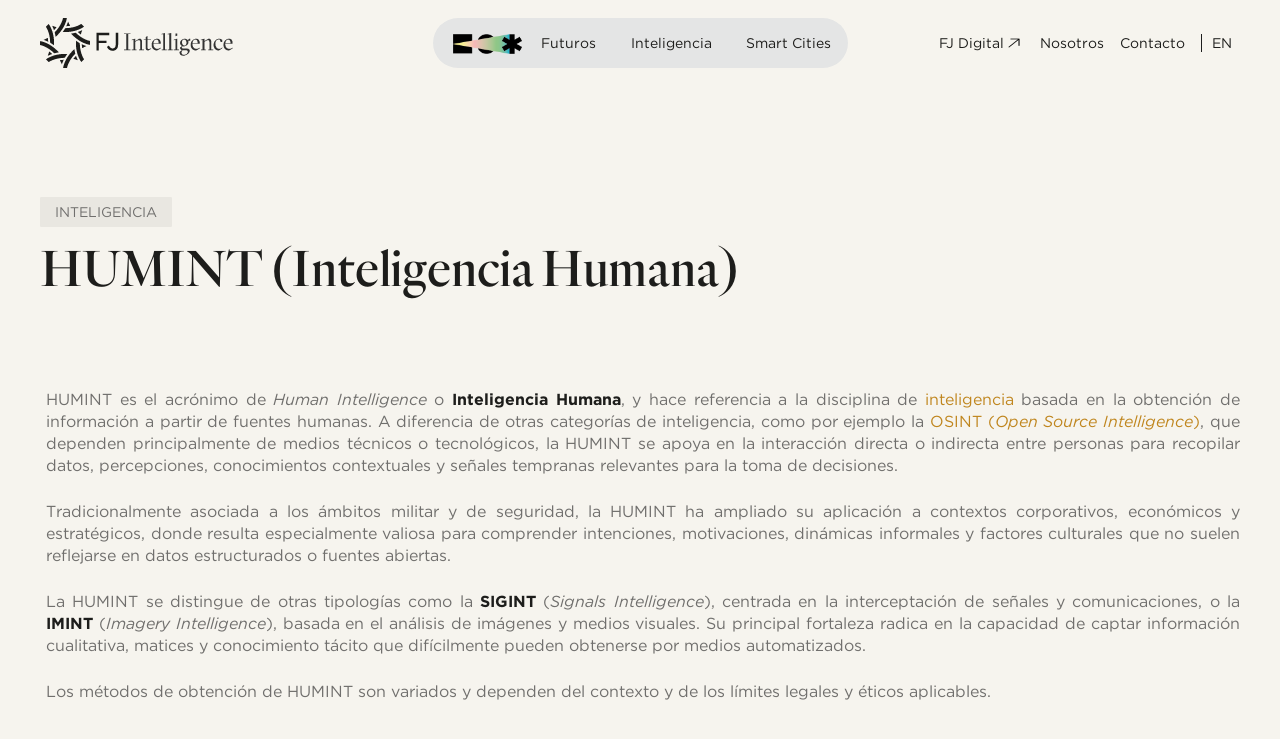

--- FILE ---
content_type: text/html; charset=UTF-8
request_url: https://fjintelligence.com/terminos/humint-inteligencia-humana/
body_size: 31823
content:
<!doctype html>
<html lang="es-ES" class="no-js">
<head>
	<meta charset="UTF-8">
	<meta name="viewport" content="width=device-width, initial-scale=1, maximum-scale=1, user-scalable=0" /><meta name='robots' content='index, follow, max-image-preview:large, max-snippet:-1, max-video-preview:-1' />
<!-- Etiqueta de Google (gtag.js) modo de consentimiento dataLayer añadido por Site Kit -->
<script type="text/javascript" id="google_gtagjs-js-consent-mode-data-layer">
/* <![CDATA[ */
window.dataLayer = window.dataLayer || [];function gtag(){dataLayer.push(arguments);}
gtag('consent', 'default', {"ad_personalization":"denied","ad_storage":"denied","ad_user_data":"denied","analytics_storage":"denied","functionality_storage":"denied","security_storage":"denied","personalization_storage":"denied","region":["AT","BE","BG","CH","CY","CZ","DE","DK","EE","ES","FI","FR","GB","GR","HR","HU","IE","IS","IT","LI","LT","LU","LV","MT","NL","NO","PL","PT","RO","SE","SI","SK"],"wait_for_update":500});
window._googlesitekitConsentCategoryMap = {"statistics":["analytics_storage"],"marketing":["ad_storage","ad_user_data","ad_personalization"],"functional":["functionality_storage","security_storage"],"preferences":["personalization_storage"]};
window._googlesitekitConsents = {"ad_personalization":"denied","ad_storage":"denied","ad_user_data":"denied","analytics_storage":"denied","functionality_storage":"denied","security_storage":"denied","personalization_storage":"denied","region":["AT","BE","BG","CH","CY","CZ","DE","DK","EE","ES","FI","FR","GB","GR","HR","HU","IE","IS","IT","LI","LT","LU","LV","MT","NL","NO","PL","PT","RO","SE","SI","SK"],"wait_for_update":500};
/* ]]> */
</script>
<!-- Fin de la etiqueta Google (gtag.js) modo de consentimiento dataLayer añadido por Site Kit -->

	<!-- This site is optimized with the Yoast SEO plugin v26.3 - https://yoast.com/wordpress/plugins/seo/ -->
	<title>HUMINT | Inteligencia | FJ Intelligence</title>
	<meta name="description" content="HUMINT es la disciplina de inteligencia basada en fuentes humanas para comprender contextos, intenciones y dinámicas." />
	<link rel="canonical" href="https://fjintelligence.com/terminos/humint-inteligencia-humana/" />
	<meta property="og:locale" content="es_ES" />
	<meta property="og:locale:alternate" content="en_GB" />
	<meta property="og:type" content="article" />
	<meta property="og:title" content="HUMINT | Inteligencia | FJ Intelligence" />
	<meta property="og:description" content="HUMINT es la disciplina de inteligencia basada en fuentes humanas para comprender contextos, intenciones y dinámicas." />
	<meta property="og:url" content="https://fjintelligence.com/terminos/humint-inteligencia-humana/" />
	<meta property="og:site_name" content="FJ Intelligence" />
	<meta property="article:modified_time" content="2026-01-28T10:41:50+00:00" />
	<meta name="twitter:card" content="summary_large_image" />
	<meta name="twitter:label1" content="Tiempo de lectura" />
	<meta name="twitter:data1" content="2 minutos" />
	<script type="application/ld+json" class="yoast-schema-graph">{"@context":"https://schema.org","@graph":[{"@type":"WebPage","@id":"https://fjintelligence.com/terminos/humint-inteligencia-humana/","url":"https://fjintelligence.com/terminos/humint-inteligencia-humana/","name":"HUMINT | Inteligencia | FJ Intelligence","isPartOf":{"@id":"https://fjintelligence.com/#website"},"datePublished":"2023-08-28T17:11:31+00:00","dateModified":"2026-01-28T10:41:50+00:00","description":"HUMINT es la disciplina de inteligencia basada en fuentes humanas para comprender contextos, intenciones y dinámicas.","breadcrumb":{"@id":"https://fjintelligence.com/terminos/humint-inteligencia-humana/#breadcrumb"},"inLanguage":"es","potentialAction":[{"@type":"ReadAction","target":["https://fjintelligence.com/terminos/humint-inteligencia-humana/"]}]},{"@type":"BreadcrumbList","@id":"https://fjintelligence.com/terminos/humint-inteligencia-humana/#breadcrumb","itemListElement":[{"@type":"ListItem","position":1,"name":"Portada","item":"https://fjintelligence.com/"},{"@type":"ListItem","position":2,"name":"HUMINT (Inteligencia Humana)"}]},{"@type":"WebSite","@id":"https://fjintelligence.com/#website","url":"https://fjintelligence.com/","name":"FJ Intelligence","description":"","potentialAction":[{"@type":"SearchAction","target":{"@type":"EntryPoint","urlTemplate":"https://fjintelligence.com/?s={search_term_string}"},"query-input":{"@type":"PropertyValueSpecification","valueRequired":true,"valueName":"search_term_string"}}],"inLanguage":"es"}]}</script>
	<!-- / Yoast SEO plugin. -->


<link rel="alternate" href="https://fjintelligence.com/terminos/humint-inteligencia-humana/" hreflang="es" />
<link rel="alternate" href="https://fjintelligence.com/terminos/human-intelligence-humint/" hreflang="en" />
<link rel='dns-prefetch' href='//www.googletagmanager.com' />
<link rel='dns-prefetch' href='//fonts.googleapis.com' />
<link rel="alternate" type="application/rss+xml" title="FJ Intelligence &raquo; Feed" href="https://fjintelligence.com/feed/" />
<link rel="alternate" type="application/rss+xml" title="FJ Intelligence &raquo; Feed de los comentarios" href="https://fjintelligence.com/comments/feed/" />
<link rel="alternate" title="oEmbed (JSON)" type="application/json+oembed" href="https://fjintelligence.com/wp-json/oembed/1.0/embed?url=https%3A%2F%2Ffjintelligence.com%2Fterminos%2Fhumint-inteligencia-humana%2F" />
<link rel="alternate" title="oEmbed (XML)" type="text/xml+oembed" href="https://fjintelligence.com/wp-json/oembed/1.0/embed?url=https%3A%2F%2Ffjintelligence.com%2Fterminos%2Fhumint-inteligencia-humana%2F&#038;format=xml" />
<style id='wp-img-auto-sizes-contain-inline-css' type='text/css'>
img:is([sizes=auto i],[sizes^="auto," i]){contain-intrinsic-size:3000px 1500px}
/*# sourceURL=wp-img-auto-sizes-contain-inline-css */
</style>
<link rel='stylesheet' id='salient-social-css' href='https://fjintelligence.com/wp-content/plugins/salient-social/css/style.css?ver=1.2.5' type='text/css' media='all' />
<style id='salient-social-inline-css' type='text/css'>

  .sharing-default-minimal .nectar-love.loved,
  body .nectar-social[data-color-override="override"].fixed > a:before, 
  body .nectar-social[data-color-override="override"].fixed .nectar-social-inner a,
  .sharing-default-minimal .nectar-social[data-color-override="override"] .nectar-social-inner a:hover,
  .nectar-social.vertical[data-color-override="override"] .nectar-social-inner a:hover {
    background-color: #7c7c7c;
  }
  .nectar-social.hover .nectar-love.loved,
  .nectar-social.hover > .nectar-love-button a:hover,
  .nectar-social[data-color-override="override"].hover > div a:hover,
  #single-below-header .nectar-social[data-color-override="override"].hover > div a:hover,
  .nectar-social[data-color-override="override"].hover .share-btn:hover,
  .sharing-default-minimal .nectar-social[data-color-override="override"] .nectar-social-inner a {
    border-color: #7c7c7c;
  }
  #single-below-header .nectar-social.hover .nectar-love.loved i,
  #single-below-header .nectar-social.hover[data-color-override="override"] a:hover,
  #single-below-header .nectar-social.hover[data-color-override="override"] a:hover i,
  #single-below-header .nectar-social.hover .nectar-love-button a:hover i,
  .nectar-love:hover i,
  .hover .nectar-love:hover .total_loves,
  .nectar-love.loved i,
  .nectar-social.hover .nectar-love.loved .total_loves,
  .nectar-social.hover .share-btn:hover, 
  .nectar-social[data-color-override="override"].hover .nectar-social-inner a:hover,
  .nectar-social[data-color-override="override"].hover > div:hover span,
  .sharing-default-minimal .nectar-social[data-color-override="override"] .nectar-social-inner a:not(:hover) i,
  .sharing-default-minimal .nectar-social[data-color-override="override"] .nectar-social-inner a:not(:hover) {
    color: #7c7c7c;
  }
/*# sourceURL=salient-social-inline-css */
</style>
<link rel='stylesheet' id='cmplz-general-css' href='https://fjintelligence.com/wp-content/plugins/complianz-gdpr-premium/assets/css/cookieblocker.min.css?ver=1762339184' type='text/css' media='all' />
<link rel='stylesheet' id='font-awesome-css' href='https://fjintelligence.com/wp-content/themes/salient/css/font-awesome-legacy.min.css?ver=4.7.1' type='text/css' media='all' />
<link rel='stylesheet' id='parent-style-css' href='https://fjintelligence.com/wp-content/themes/salient/style.css?ver=17.4.1' type='text/css' media='all' />
<link rel='stylesheet' id='salient-grid-system-css' href='https://fjintelligence.com/wp-content/themes/salient/css/build/grid-system.css?ver=17.4.1' type='text/css' media='all' />
<link rel='stylesheet' id='main-styles-css' href='https://fjintelligence.com/wp-content/themes/salient/css/build/style.css?ver=17.4.1' type='text/css' media='all' />
<link rel='stylesheet' id='nectar-single-styles-css' href='https://fjintelligence.com/wp-content/themes/salient/css/build/single.css?ver=17.4.1' type='text/css' media='all' />
<link rel='stylesheet' id='nectar-element-fancy-unordered-list-css' href='https://fjintelligence.com/wp-content/themes/salient/css/build/elements/element-fancy-unordered-list.css?ver=17.4.1' type='text/css' media='all' />
<link rel='stylesheet' id='nectar-element-recent-posts-css' href='https://fjintelligence.com/wp-content/themes/salient/css/build/elements/element-recent-posts.css?ver=17.4.1' type='text/css' media='all' />
<link rel='stylesheet' id='nectar-wpforms-css' href='https://fjintelligence.com/wp-content/themes/salient/css/build/third-party/wpforms.css?ver=17.4.1' type='text/css' media='all' />
<link rel='stylesheet' id='nectar_default_font_open_sans-css' href='https://fonts.googleapis.com/css?family=Open+Sans%3A300%2C400%2C600%2C700&#038;subset=latin%2Clatin-ext' type='text/css' media='all' />
<link rel='stylesheet' id='responsive-css' href='https://fjintelligence.com/wp-content/themes/salient/css/build/responsive.css?ver=17.4.1' type='text/css' media='all' />
<link rel='stylesheet' id='skin-material-css' href='https://fjintelligence.com/wp-content/themes/salient/css/build/skin-material.css?ver=17.4.1' type='text/css' media='all' />
<link rel='stylesheet' id='salient-wp-menu-dynamic-css' href='https://fjintelligence.com/wp-content/uploads/salient/menu-dynamic.css?ver=79000' type='text/css' media='all' />
<link rel='stylesheet' id='dynamic-css-css' href='https://fjintelligence.com/wp-content/themes/salient/css/salient-dynamic-styles.css?ver=63875' type='text/css' media='all' />
<style id='dynamic-css-inline-css' type='text/css'>
.single.single-post .container-wrap{padding-top:0;}.main-content .featured-media-under-header{padding:min(6vw,90px) 0;}.featured-media-under-header__featured-media:not([data-has-img="false"]){margin-top:min(6vw,90px);}.featured-media-under-header__featured-media:not([data-format="video"]):not([data-format="audio"]):not([data-has-img="false"]){overflow:hidden;position:relative;padding-bottom:40%;}.featured-media-under-header__meta-wrap{display:flex;flex-wrap:wrap;align-items:center;}.featured-media-under-header__meta-wrap .meta-author{display:inline-flex;align-items:center;}.featured-media-under-header__meta-wrap .meta-author img{margin-right:8px;width:28px;border-radius:100px;}.featured-media-under-header__featured-media .post-featured-img{display:block;line-height:0;top:auto;bottom:0;}.featured-media-under-header__featured-media[data-n-parallax-bg="true"] .post-featured-img{height:calc(100% + 75px);}.featured-media-under-header__featured-media .post-featured-img img{position:absolute;top:0;left:0;width:100%;height:100%;object-fit:cover;object-position:top;}@media only screen and (max-width:690px){.featured-media-under-header__featured-media[data-n-parallax-bg="true"] .post-featured-img{height:calc(100% + 45px);}.featured-media-under-header__meta-wrap{font-size:14px;}}.featured-media-under-header__featured-media[data-align="center"] .post-featured-img img{object-position:center;}.featured-media-under-header__featured-media[data-align="bottom"] .post-featured-img img{object-position:bottom;}.featured-media-under-header h1{margin:max(min(0.35em,35px),20px) 0 max(min(0.25em,25px),15px) 0;}.featured-media-under-header__cat-wrap .meta-category a{line-height:1;padding:7px 15px;margin-right:15px;}.featured-media-under-header__cat-wrap .meta-category a:not(:hover){background-color:rgba(0,0,0,0.05);}.featured-media-under-header__cat-wrap .meta-category a:hover{color:#fff;}.featured-media-under-header__meta-wrap a,.featured-media-under-header__cat-wrap a{color:inherit;}.featured-media-under-header__meta-wrap > span:not(:first-child):not(.rich-snippet-hidden):before{content:"·";padding:0 .5em;}.featured-media-under-header__excerpt{margin:0 0 20px 0;}@media only screen and (min-width:691px){[data-animate="fade_in"] .featured-media-under-header__cat-wrap,[data-animate="fade_in"].featured-media-under-header .entry-title,[data-animate="fade_in"] .featured-media-under-header__meta-wrap,[data-animate="fade_in"] .featured-media-under-header__featured-media,[data-animate="fade_in"] .featured-media-under-header__excerpt,[data-animate="fade_in"].featured-media-under-header + .row .content-inner{opacity:0;transform:translateY(50px);animation:nectar_featured_media_load 1s cubic-bezier(0.25,1,0.5,1) forwards;}[data-animate="fade_in"] .featured-media-under-header__cat-wrap{animation-delay:0.1s;}[data-animate="fade_in"].featured-media-under-header .entry-title{animation-delay:0.2s;}[data-animate="fade_in"] .featured-media-under-header__excerpt{animation-delay:0.3s;}[data-animate="fade_in"] .featured-media-under-header__meta-wrap{animation-delay:0.3s;}[data-animate="fade_in"] .featured-media-under-header__featured-media{animation-delay:0.4s;}[data-animate="fade_in"].featured-media-under-header + .row .content-inner{animation-delay:0.5s;}}@keyframes nectar_featured_media_load{0%{transform:translateY(50px);opacity:0;}100%{transform:translateY(0px);opacity:1;}}.single .post-content{display:flex;justify-content:center;}@media only screen and (min-width:1000px){html body{overflow:visible;}.single .post .content-inner{padding-bottom:0;}.single .post .content-inner .wpb_row:not(.full-width-content):last-child{margin-bottom:0;}.nectar-social.vertical{transition:opacity 0.65s ease,transform 0.65s ease;}.nectar-social.vertical:not(.visible){opacity:0;}body:not([data-header-format="left-header"]) .post-area.span_12 .nectar-social.vertical{margin-left:-80px;}body[data-header-format="left-header"] .post-area.span_12 .post-content{padding-right:80px;}.nectar-social.vertical .nectar-social-inner{position:sticky;top:var(--nectar-sticky-top-distance);margin-right:40px;}body:not(.ascend) #author-bio{margin-top:60px;}}@media only screen and (max-width:999px){.nectar-social.vertical .nectar-social-inner{display:flex;margin-bottom:20px;}.nectar-social.vertical .nectar-social-inner a{margin-right:15px;}.single .post-content{flex-direction:column-reverse;}}.ascend .featured-media-under-header + .row{margin-bottom:60px;}.nectar-social.vertical .nectar-social-inner a{height:46px;width:46px;line-height:46px;text-align:center;margin-bottom:15px;display:block;color:inherit;position:relative;transition:color 0.25s ease,border-color 0.25s ease,background-color 0.25s ease;border-radius:100px;border:1px solid rgba(0,0,0,0.1);}.nectar-social.vertical .nectar-social-inner a:hover{border:1px solid rgba(0,0,0,0);color:#fff;}.nectar-social.vertical .nectar-social-inner a i{font-size:16px;height:auto;color:inherit;}@media only screen and (min-width:1000px){body #ajax-content-wrap.no-scroll{min-height:calc(100vh - 86px);height:calc(100vh - 86px)!important;}}@media only screen and (min-width:1000px){#page-header-wrap.fullscreen-header,#page-header-wrap.fullscreen-header #page-header-bg,html:not(.nectar-box-roll-loaded) .nectar-box-roll > #page-header-bg.fullscreen-header,.nectar_fullscreen_zoom_recent_projects,#nectar_fullscreen_rows:not(.afterLoaded) > div{height:calc(100vh - 85px);}.wpb_row.vc_row-o-full-height.top-level,.wpb_row.vc_row-o-full-height.top-level > .col.span_12{min-height:calc(100vh - 85px);}html:not(.nectar-box-roll-loaded) .nectar-box-roll > #page-header-bg.fullscreen-header{top:86px;}.nectar-slider-wrap[data-fullscreen="true"]:not(.loaded),.nectar-slider-wrap[data-fullscreen="true"]:not(.loaded) .swiper-container{height:calc(100vh - 84px)!important;}.admin-bar .nectar-slider-wrap[data-fullscreen="true"]:not(.loaded),.admin-bar .nectar-slider-wrap[data-fullscreen="true"]:not(.loaded) .swiper-container{height:calc(100vh - 84px - 32px)!important;}}.admin-bar[class*="page-template-template-no-header"] .wpb_row.vc_row-o-full-height.top-level,.admin-bar[class*="page-template-template-no-header"] .wpb_row.vc_row-o-full-height.top-level > .col.span_12{min-height:calc(100vh - 32px);}body[class*="page-template-template-no-header"] .wpb_row.vc_row-o-full-height.top-level,body[class*="page-template-template-no-header"] .wpb_row.vc_row-o-full-height.top-level > .col.span_12{min-height:100vh;}@media only screen and (max-width:999px){.using-mobile-browser #nectar_fullscreen_rows:not(.afterLoaded):not([data-mobile-disable="on"]) > div{height:calc(100vh - 122px);}.using-mobile-browser .wpb_row.vc_row-o-full-height.top-level,.using-mobile-browser .wpb_row.vc_row-o-full-height.top-level > .col.span_12,[data-permanent-transparent="1"].using-mobile-browser .wpb_row.vc_row-o-full-height.top-level,[data-permanent-transparent="1"].using-mobile-browser .wpb_row.vc_row-o-full-height.top-level > .col.span_12{min-height:calc(100vh - 122px);}html:not(.nectar-box-roll-loaded) .nectar-box-roll > #page-header-bg.fullscreen-header,.nectar_fullscreen_zoom_recent_projects,.nectar-slider-wrap[data-fullscreen="true"]:not(.loaded),.nectar-slider-wrap[data-fullscreen="true"]:not(.loaded) .swiper-container,#nectar_fullscreen_rows:not(.afterLoaded):not([data-mobile-disable="on"]) > div{height:calc(100vh - 69px);}.wpb_row.vc_row-o-full-height.top-level,.wpb_row.vc_row-o-full-height.top-level > .col.span_12{min-height:calc(100vh - 69px);}body[data-transparent-header="false"] #ajax-content-wrap.no-scroll{min-height:calc(100vh - 69px);height:calc(100vh - 69px);}}.wpb_column[data-cfc="true"] h1,.wpb_column[data-cfc="true"] h2,.wpb_column[data-cfc="true"] h3,.wpb_column[data-cfc="true"] h4,.wpb_column[data-cfc="true"] h5,.wpb_column[data-cfc="true"] h6,.wpb_column[data-cfc="true"] p{color:inherit}@media only screen,print{.wpb_column.force-desktop-text-align-left,.wpb_column.force-desktop-text-align-left .col{text-align:left!important;}.wpb_column.force-desktop-text-align-right,.wpb_column.force-desktop-text-align-right .col{text-align:right!important;}.wpb_column.force-desktop-text-align-center,.wpb_column.force-desktop-text-align-center .col,.wpb_column.force-desktop-text-align-center .vc_custom_heading,.wpb_column.force-desktop-text-align-center .nectar-cta{text-align:center!important;}.wpb_column.force-desktop-text-align-center .img-with-aniamtion-wrap img{display:inline-block;}}.wpb_column.el_spacing_20px > .vc_column-inner > .wpb_wrapper > div:not(:last-child),.wpb_column.el_spacing_20px > .n-sticky > .vc_column-inner > .wpb_wrapper > div:not(:last-child){margin-bottom:20px;}.wpb_column.el_spacing_10px > .vc_column-inner > .wpb_wrapper > div:not(:last-child),.wpb_column.el_spacing_10px > .n-sticky > .vc_column-inner > .wpb_wrapper > div:not(:last-child){margin-bottom:10px;}.wpb_column.child_column.el_spacing_0px > .vc_column-inner > .wpb_wrapper > div:not(:last-child),.wpb_column.child_column.el_spacing_0px > .n-sticky > .vc_column-inner > .wpb_wrapper > div:not(:last-child){margin-bottom:0;}.nectar_icon_wrap i{vertical-align:middle;top:0;}.nectar_icon_wrap i[class*="nectar-brands"]{display:inline-block;}.wpb_wrapper > .nectar_icon_wrap{margin-bottom:0;}.nectar_icon_wrap i{transition:color .25s ease;}.nectar_icon_wrap path{transition:fill .25s ease;}.nectar-pulsate i{display:block;border-radius:200px;background-color:currentColor;position:relative;}.nectar-pulsate i:after{display:block;position:absolute;top:50%;left:50%;content:"";width:100%;height:100%;margin:-50% auto auto -50%;-webkit-transform-origin:50% 50%;transform-origin:50% 50%;border-radius:50%;background-color:currentColor;opacity:1;z-index:11;pointer-events:none;animation:nectar_pulsate 2s cubic-bezier(.2,1,.2,1) infinite;}@keyframes nectar_pulsate{0%{opacity:0.6;transform:scale(1);}100%{opacity:0;transform:scale(3);}}.nectar_icon_wrap[data-style*="default"][data-color*="extra-color-gradient"] .nectar_icon i{border-radius:0!important;text-align:center;}.nectar_icon_wrap[data-style*="default"][data-color*="extra-color-gradient"] .nectar_icon i:before{vertical-align:top;}.nectar_icon_wrap[data-style*="default"][data-color*="extra-color-gradient"] .nectar_icon i[class*="fa-"],.nectar_icon_wrap[data-style*="default"][data-color*="extra-color-gradient"] .nectar_icon i[class^="icon-"]{vertical-align:baseline;}.nectar_icon_wrap[data-padding="5px"] .nectar_icon{padding:5px;}.img-with-aniamtion-wrap.custom-width-80px .inner{max-width:80px;}@media only screen,print{body #ajax-content-wrap .font_size_desktop_15px.font_size_min_14px.nectar-fancy-ul,body .font_size_desktop_15px.font_size_min_14px.nectar-fancy-ul{font-size:max(14px,15px);}}@media only screen,print{body #ajax-content-wrap .font_size_desktop_15px.font_size_min_14px.nectar-fancy-ul,body .font_size_desktop_15px.font_size_min_14px.nectar-fancy-ul,body #header-outer .font_size_desktop_15px.font_size_min_14px.nectar-fancy-ul{font-size:max(14px,15px);}}#ajax-content-wrap .font_line_height_1-3.nectar-fancy-ul,body .font_line_height_1-3.nectar-fancy-ul{line-height:1.3;}.nectar-fancy-ul{line-height:1.3;}#ajax-content-wrap .nectar-fancy-ul ul li{line-height:inherit;}.nectar-fancy-ul ul li .icon-default-style[class^="icon-"]{font-size:1.1em;}.nectar-split-heading .heading-line{display:block;overflow:hidden;position:relative}.nectar-split-heading .heading-line >div{display:block;transform:translateY(200%);-webkit-transform:translateY(200%)}.nectar-split-heading h1{margin-bottom:0}.centered-text .nectar-split-heading[data-animation-type="line-reveal-by-space"] h1,.centered-text .nectar-split-heading[data-animation-type="line-reveal-by-space"] h2,.centered-text .nectar-split-heading[data-animation-type="line-reveal-by-space"] h3,.centered-text .nectar-split-heading[data-animation-type="line-reveal-by-space"] h4{margin:0 auto;}.nectar-split-heading[data-animation-type="line-reveal-by-space"]:not(.markup-generated){opacity:0;}.nectar-split-heading[data-animation-type="line-reveal-by-space"]:not(.markup-generated).animated-in{opacity:1;}@media only screen and (max-width:999px){.nectar-split-heading[data-m-rm-animation="true"]{opacity:1!important;}}.nectar-split-heading[data-animation-type="line-reveal-by-space"] > * > span{position:relative;display:inline-block;overflow:hidden;}.nectar-split-heading[data-animation-type="line-reveal-by-space"] span{vertical-align:bottom;}.nectar-split-heading[data-animation-type="line-reveal-by-space"] span{line-height:1.2;}@media only screen and (min-width:1000px){.nectar-split-heading[data-animation-type="line-reveal-by-space"]:not(.markup-generated) > *{line-height:1.2;}}@media only screen and (max-width:999px){.nectar-split-heading[data-animation-type="line-reveal-by-space"]:not([data-m-rm-animation="true"]):not(.markup-generated) > *{line-height:1.2;}}.nectar-split-heading[data-animation-type="line-reveal-by-space"][data-stagger="true"]:not([data-text-effect*="letter-reveal"]) span .inner{transition:transform 1.2s cubic-bezier(0.25,1,0.5,1),opacity 1.2s cubic-bezier(0.25,1,0.5,1);}.nectar-split-heading[data-animation-type="line-reveal-by-space"] span .inner{position:relative;display:inline-block;-webkit-transform:translateY(1.3em);transform:translateY(1.3em);}.nectar-split-heading[data-animation-type="line-reveal-by-space"] span .inner.animated{-webkit-transform:none;transform:none;opacity:1;}.nectar-split-heading[data-animation-type="line-reveal-by-space"][data-align="left"]{display:flex;justify-content:flex-start;}.nectar-split-heading[data-animation-type="line-reveal-by-space"][data-align="center"]{display:flex;justify-content:center;}.nectar-split-heading[data-animation-type="line-reveal-by-space"][data-align="right"]{display:flex;justify-content:flex-end;}@media only screen and (max-width:999px){.nectar-split-heading[data-animation-type="line-reveal-by-space"][data-m-align="left"]{display:flex;justify-content:flex-start;}.nectar-split-heading[data-animation-type="line-reveal-by-space"][data-m-align="center"]{display:flex;justify-content:center;}.nectar-split-heading[data-animation-type="line-reveal-by-space"][data-m-align="right"]{display:flex;justify-content:flex-end;}}#ajax-content-wrap .nectar-responsive-text *,body .nectar-responsive-text *{margin-bottom:0;color:inherit;}#ajax-content-wrap .nectar-responsive-text[class*="font_size"] *,body .nectar-responsive-text[class*="font_size"] *{font-size:inherit;line-height:inherit;}.nectar-responsive-text.nectar-link-underline-effect a{text-decoration:none;}.nectar-responsive-text[data-inherit-heading-family] > *{font-family:inherit;font-weight:inherit;font-size:inherit;line-height:inherit;text-transform:inherit;letter-spacing:inherit;}@media only screen,print{#ajax-content-wrap .font_size_desktop_16px.nectar-responsive-text,.font_size_desktop_16px.nectar-responsive-text{font-size:16px;}}@media only screen,print{#ajax-content-wrap .font_size_desktop_16px.nectar-responsive-text,.font_size_desktop_16px.nectar-responsive-text,#header-outer .font_size_desktop_16px.nectar-responsive-text{font-size:16px;}}@media only screen and (max-width:999px){#ajax-content-wrap .font_size_tablet_4vw.nectar-responsive-text,.font_size_tablet_4vw.nectar-responsive-text{font-size:4vw;}}@media only screen and (max-width:999px){#ajax-content-wrap .container-wrap .font_size_tablet_4vw.nectar-responsive-text,.container-wrap .font_size_tablet_4vw.nectar-responsive-text,#header-outer .font_size_tablet_4vw.nectar-responsive-text{font-size:4vw;}}#ajax-content-wrap .font_line_height_1-4em.nectar-responsive-text,body .font_line_height_1-4em.nectar-responsive-text{line-height:1.4em;}@media only screen,print{#ajax-content-wrap .font_size_desktop_12px.nectar-responsive-text,.font_size_desktop_12px.nectar-responsive-text{font-size:12px;}}@media only screen,print{#ajax-content-wrap .font_size_desktop_12px.nectar-responsive-text,.font_size_desktop_12px.nectar-responsive-text,#header-outer .font_size_desktop_12px.nectar-responsive-text{font-size:12px;}}@media only screen and (max-width:690px){html #ajax-content-wrap .font_size_phone_3vw.nectar-responsive-text,html .font_size_phone_3vw.nectar-responsive-text{font-size:3vw;}}@media only screen and (max-width:690px){html #ajax-content-wrap .container-wrap .font_size_phone_3vw.nectar-responsive-text,html .container-wrap .font_size_phone_3vw.nectar-responsive-text,html #header-outer .font_size_phone_3vw.nectar-responsive-text{font-size:3vw;}}#ajax-content-wrap .font_line_height_1-4em.nectar-responsive-text,body .font_line_height_1-4em.nectar-responsive-text{line-height:1.4em;}@media only screen,print{#ajax-content-wrap .font_size_desktop_12px.nectar-responsive-text,.font_size_desktop_12px.nectar-responsive-text{font-size:12px;}}@media only screen,print{#ajax-content-wrap .font_size_desktop_12px.nectar-responsive-text,.font_size_desktop_12px.nectar-responsive-text,#header-outer .font_size_desktop_12px.nectar-responsive-text{font-size:12px;}}@media only screen and (max-width:999px){#ajax-content-wrap .font_size_tablet_3vw.nectar-responsive-text,.font_size_tablet_3vw.nectar-responsive-text{font-size:3vw;}}@media only screen and (max-width:999px){#ajax-content-wrap .container-wrap .font_size_tablet_3vw.nectar-responsive-text,.container-wrap .font_size_tablet_3vw.nectar-responsive-text,#header-outer .font_size_tablet_3vw.nectar-responsive-text{font-size:3vw;}}#ajax-content-wrap .font_line_height_1-4em.nectar-responsive-text,body .font_line_height_1-4em.nectar-responsive-text{line-height:1.4em;}@media only screen and (max-width:999px){body .vc_row-fluid:not(.full-width-content) > .span_12 .vc_col-sm-2:not(:last-child):not([class*="vc_col-xs-"]){margin-bottom:25px;}}@media only screen and (min-width :691px) and (max-width :999px){body .vc_col-sm-2{width:31.2%;margin-left:3.1%;}body .full-width-content .vc_col-sm-2{width:33.3%;margin-left:0;}.vc_row-fluid .vc_col-sm-2[class*="vc_col-sm-"]:first-child:not([class*="offset"]),.vc_row-fluid .vc_col-sm-2[class*="vc_col-sm-"]:nth-child(3n+4):not([class*="offset"]){margin-left:0;}}@media only screen and (max-width :690px){body .vc_row-fluid .vc_col-sm-2:not([class*="vc_col-xs"]),body .vc_row-fluid.full-width-content .vc_col-sm-2:not([class*="vc_col-xs"]){width:50%;}.vc_row-fluid .vc_col-sm-2[class*="vc_col-sm-"]:first-child:not([class*="offset"]),.vc_row-fluid .vc_col-sm-2[class*="vc_col-sm-"]:nth-child(2n+3):not([class*="offset"]){margin-left:0;}}@media only screen and (max-width:690px){body .vc_row.bottom_padding_phone_5pct{padding-bottom:5%!important;}}@media only screen and (max-width:690px){.wpb_column.top_margin_phone_2pct{margin-top:2%!important;}}@media only screen and (max-width:690px){.wpb_column.bottom_margin_phone_0px{margin-bottom:0!important;}}@media only screen and (max-width:690px){html body .wpb_column.force-phone-text-align-left,html body .wpb_column.force-phone-text-align-left .col{text-align:left!important;}html body .wpb_column.force-phone-text-align-right,html body .wpb_column.force-phone-text-align-right .col{text-align:right!important;}html body .wpb_column.force-phone-text-align-center,html body .wpb_column.force-phone-text-align-center .col,html body .wpb_column.force-phone-text-align-center .vc_custom_heading,html body .wpb_column.force-phone-text-align-center .nectar-cta{text-align:center!important;}.wpb_column.force-phone-text-align-center .img-with-aniamtion-wrap img{display:inline-block;}}@media only screen and (max-width:690px){.column_element_direction_phone_horizontal > .vc_column-inner > .wpb_wrapper{display:flex;align-items:center;}#ajax-content-wrap .column_element_direction_phone_horizontal > .vc_column-inner > .wpb_wrapper > *{margin-bottom:0;}}@media only screen and (max-width:690px){.column_element_direction_desktop_horizontal.el_spacing_0px > .vc_column-inner > .wpb_wrapper{gap:0;}}@media only screen and (max-width:690px){body .img-with-aniamtion-wrap.custom-width-phone-40px .inner{max-width:40px;}}.screen-reader-text,.nectar-skip-to-content:not(:focus){border:0;clip:rect(1px,1px,1px,1px);clip-path:inset(50%);height:1px;margin:-1px;overflow:hidden;padding:0;position:absolute!important;width:1px;word-wrap:normal!important;}.row .col img:not([srcset]){width:auto;}.row .col img.img-with-animation.nectar-lazy:not([srcset]){width:100%;}
.topbarControl a{
    font-family: "Gotham A", "Gotham B" !important;
}


/* Mantén el look del hero */
body #page-header-bg h1{
  font-size: 100px;
  line-height: 100px;
  font-weight: 300 !important;
}

/* (Opcional) Responsive más fino para el hero */
@media (max-width: 992px){
  body #page-header-bg h1{ font-size: clamp(36px, 8vw, 100px); line-height: 1; }
}

a[target="_blank"]:after{
    display:none !important;
}

/* Oculta autor y fecha de articulos relacionados */
.grav-wrap{
    display: none;
}

/* Estilos para pantallas de tamaño smartphone */
@media (max-width: 768px) {

    h1{
        font-size: 38px !important;
        line-height: 1.1em !important;
    }
    
    h2{
        font-size: 26px !important;
    }

}






#menu-item-450-es:after, #menu-item-456-es:after{
    content: "|";
}

/**************** MENU ***********************/
.sf-menu>li ul {
  width:25em;
}

#header-outer li.menu-item-91 > a .menu-title-text, #header-outer li.menu-item-92 > a .menu-title-text{
    font-weight: 700;
    font-size: 12px;
}

.digital .sub-menu{
    right: 0px !important;
}

/**************** TIPOGRAFIAS ****************/


h1, h2, h3 {
    font-family: "Quarto A", "Quarto B";
    font-weight: 300;
}

p, ul li, ol li {
    font-family: "Gotham A", "Gotham B";
    font-weight: 400;
    color: #1d1d1b;
    font-size: 16px;
    line-height: 1.3em;
}

strong {
    font-family: "Gotham A", "Gotham B";
    font-weight: 600;
    color: #1d1d1b;
}

body.single p,
body.single ul li,
body.single ol li,
.p-small p {
    font-size: 16px;
    line-height: 1.4em;
    color: #706f6d;
}


/* Casos de Uso */
.p-casos-uso p {
    font-size: 16px;
    line-height: 1.5em;
    color: #706f6d;
}

a[target="_blank"]:after {
    display: inline-block;
	content: "\f08e";
	font-family: FontAwesome;
	color: #666;
	font-size: 80%;
	margin-left:  5px;
}

a[target="_blank"]:hover:after {
   color: #333;
}

/**************** BLOG ****************/

.meta-category a{
    text-transform: uppercase;
    color: #706f6d !important;
    font-size: 14px !important;
}

.post-heading a{
    font-family: "Gotham A", "Gotham B";
    font-weight: 400;
}

.meta-excerpt{
    font-size: 16px !important;
    line-height: 1.4em !important;
    color: #706f6d !important;
}




/**************** FLECHA ENLACE ****************/

.arrow-container {
  position: relative;
  display: inline-block;
}

.arrow {
  opacity: 0.7;
  transition: opacity 0.3s, transform 0.3s;
  height: 18px !important;
}

.arrow:hover {
  opacity: 1;
  cursor: pointer;
  transform: translateX(8px);
}

@media (max-width: 768px) {
    .arrow{
        height: 12px !important;
    }
}


/**************** FOOTER *********************/

.before-footer li,
#ajax-content-wrap .nectar-global-section.before-footer .font_size_desktop_16px.nectar-responsive-text,
body #ajax-content-wrap .font_size_desktop_15px.font_size_min_14px.nectar-fancy-ul,
#ajax-content-wrap .nectar-global-section.before-footer .direccion p  {
  font-size: 14px;
}

#ajax-content-wrap .nectar-global-section.before-footer .fj-subfooter p #claim  {
  font-size: 14px!important;
}

#ajax-content-wrap .nectar-global-section.before-footer .fj-subfooter p #copy,
#ajax-content-wrap .nectar-global-section.before-footer .fj-subfooter p #copy a  {
  font-size: 12px!important;
}
#ajax-content-wrap .nectar-global-section.before-footer .font_size_desktop_16px.nectar-responsive-text {
  margin-bottom: 15px;
}

.fj-subfooter a[target="_blank"]:after {
    display: none;
}
/**************** CSS PAGINAS ****************/

.h2-home{
    font-family: "Gotham A", "Gotham B" !important;
    font-size: 20px !important;;
    line-height: 1.4em !important;;
    font-weight: 400 !important;
    padding-top: 20px;
}

.cta a{ 
    font-family: "Quarto A", "Quarto B" !important;
    font-weight: 300 !important;
}


div[data-style*=minimal] .toggle>.toggle-title i{
    border: none !important;
}

.toggle>.toggle-title a{
    font-size: 33px;
}


div[data-style*="minimal"] .toggle.open:before{
    opacity: .5 !important;
}


.fj-footer li{
    color: #cdcdcd;
}

.fj-footer p {
    color: #fff;
    font-weight: 700;
    letter-spacing: .05em !important;
}

.fj-subfooter #claim {
    font-family: "Quarto A", "Quarto B" !important;
    font-size: 30px;
    color: #fff;
    letter-spacing: .02em;
}

.fj-subfooter #copy, .fj-subfooter #copy a{
    font-size: 16px !important;
    color: #cdcdcd !important;
}

.direccion p{
    color: #cdcdcd;
    font-size: 16px;
    font-family: "Gotham A", "Gotham B";
    font-weight: 400;
}


.nectar-cta[data-style="underline"] .link_wrap .link_text:after{
    display: none;
}



/**************** CSS SOLUCIONES ****************/

.titulo-solucion{
    float: right !important;
}

.titulo-solucion h2{
    font-family: "Gotham A", "Gotham B" !important;
    font-weight: 400;
    font-size: 38px;
    font-weight: 1.4em;
}

/**************** VIDEOS MAS CORTOS *********************/
#video {
    max-height: 40vw;
    overflow: hidden;
}

#video iframe {
    transform: translateY(0%);
    top: 0px;
}

/****************** COOKIES *******************************/
button.cky-show-desc-btn:not(:hover):not(:active) {
    color: #1D1D1B;
    background: transparent;
}



/****************** TRADUCCIONES *******************************/

/* Navegación portfolio */
html[lang="es-ES"] #portfolio-nav #prev-link a span,
html[lang="es-ES"] #portfolio-nav #next-link a span,
/* Posts relacionados */
html[lang="es-ES"] .related-title {
	color: transparent;
}


html[lang="es-ES"] #portfolio-nav #prev-link a span:before,
html[lang="es-ES"] #portfolio-nav #next-link a span:after,
/* Posts relacionados */
html[lang="es-ES"] .related-title:before {
	display: inline-block;
}

html[lang="es-ES"] #portfolio-nav #prev-link a span:before,
html[lang="es-ES"] #portfolio-nav #next-link a span:after {
	width: 100px;
	height: 50px;
	line-height: 50px;
	top: 0px;
	content: 'Anterior';
	color: #888;
}
html[lang="es-ES"] #portfolio-nav #next-link a span:after{
	content: 'Siguiente';
}

/* Posts relacionados */
html[lang="es-ES"] .related-title:before {
	content: 'Artículos relacionados';
    color: #1d1d1b;
}

/* minutos lectura posts */
html[lang="es-ES"] .featured-media-under-header__content span.meta-reading-time {
    /*
    border: 1px solid red;*/
    display: inline-block;
    width: 115px;
    white-space: nowrap;
    overflow: hidden;
}
html[lang="es-ES"] .featured-media-under-header__meta-wrap span.meta-reading-time:before {
  content: "· Lectura";
  padding: 0 .5em;
}
/*# sourceURL=dynamic-css-inline-css */
</style>
<link rel='stylesheet' id='salient-child-style-css' href='https://fjintelligence.com/wp-content/themes/salient-child/style.css?ver=17.4.1' type='text/css' media='all' />
<script type="text/javascript" src="https://fjintelligence.com/wp-includes/js/jquery/jquery.min.js?ver=3.7.1" id="jquery-core-js"></script>
<script type="text/javascript" src="https://fjintelligence.com/wp-includes/js/jquery/jquery-migrate.min.js?ver=3.4.1" id="jquery-migrate-js"></script>

<!-- Fragmento de código de la etiqueta de Google (gtag.js) añadida por Site Kit -->
<!-- Fragmento de código de Google Analytics añadido por Site Kit -->
<script type="text/javascript" src="https://www.googletagmanager.com/gtag/js?id=G-EQ2VMH7NEV" id="google_gtagjs-js" async></script>
<script type="text/javascript" id="google_gtagjs-js-after">
/* <![CDATA[ */
window.dataLayer = window.dataLayer || [];function gtag(){dataLayer.push(arguments);}
gtag("set","linker",{"domains":["fjintelligence.com"]});
gtag("js", new Date());
gtag("set", "developer_id.dZTNiMT", true);
gtag("config", "G-EQ2VMH7NEV");
//# sourceURL=google_gtagjs-js-after
/* ]]> */
</script>
<script></script><link rel="https://api.w.org/" href="https://fjintelligence.com/wp-json/" /><link rel="alternate" title="JSON" type="application/json" href="https://fjintelligence.com/wp-json/wp/v2/glossary/741" /><link rel="EditURI" type="application/rsd+xml" title="RSD" href="https://fjintelligence.com/xmlrpc.php?rsd" />
<meta name="generator" content="WordPress 6.9" />
<link rel='shortlink' href='https://fjintelligence.com/?p=741' />
<meta name="generator" content="Site Kit by Google 1.171.0" />			<style>.cmplz-hidden {
					display: none !important;
				}</style><script type="text/javascript"> var root = document.getElementsByTagName( "html" )[0]; root.setAttribute( "class", "js" ); </script><meta name="generator" content="Powered by WPBakery Page Builder - drag and drop page builder for WordPress."/>
<script>document.addEventListener("DOMContentLoaded", function() {
  const campo = document.getElementById("wpforms-944-field_6");
	const campoEng = document.getElementById("wpforms-921-field_6");
  if (campo) {
    campo.setAttribute("type", "text");
  }else if (campoEng) {
	campoEng.setAttribute("type", "text");
  }
});
</script><script>document.addEventListener('DOMContentLoaded', function () {
  // Solo en páginas en español
  var lang = (document.documentElement.lang || '').toLowerCase();
  if (!lang.startsWith('es')) return;

  function traducir(el) {
    if (!el) return;
    var txt = (el.textContent || '').trim();
    var m = txt.match(/(\d+)\s*min/i);
    if (!m) return;
    var n = parseInt(m[1], 10);
    el.textContent = (n === 1 ? '1 min ' : n + ' min');
  }

  // Reemplaza donde aparece la meta de lectura
  document.querySelectorAll('span.meta-reading-time').forEach(traducir);

  // Por si se inyecta contenido dinámico (grids, ajax, etc.)
  var obs = new MutationObserver(function (mutations) {
    mutations.forEach(function (mu) {
      mu.addedNodes.forEach(function (node) {
        if (node.nodeType !== 1) return;
        if (node.matches && node.matches('span.meta-reading-time')) traducir(node);
        node.querySelectorAll && node.querySelectorAll('span.meta-reading-time').forEach(traducir);
      });
    });
  });
  obs.observe(document.body, { childList: true, subtree: true });
});
</script>
<!-- Fragmento de código de Google Tag Manager añadido por Site Kit -->
<script type="text/javascript">
/* <![CDATA[ */

			( function( w, d, s, l, i ) {
				w[l] = w[l] || [];
				w[l].push( {'gtm.start': new Date().getTime(), event: 'gtm.js'} );
				var f = d.getElementsByTagName( s )[0],
					j = d.createElement( s ), dl = l != 'dataLayer' ? '&l=' + l : '';
				j.async = true;
				j.src = 'https://www.googletagmanager.com/gtm.js?id=' + i + dl;
				f.parentNode.insertBefore( j, f );
			} )( window, document, 'script', 'dataLayer', 'GTM-NL7TZH9Q' );
			
/* ]]> */
</script>

<!-- Final del fragmento de código de Google Tag Manager añadido por Site Kit -->
<link rel="icon" href="https://fjintelligence.com/wp-content/uploads/cropped-logo-fjintelligence-1-32x32.png" sizes="32x32" />
<link rel="icon" href="https://fjintelligence.com/wp-content/uploads/cropped-logo-fjintelligence-1-192x192.png" sizes="192x192" />
<link rel="apple-touch-icon" href="https://fjintelligence.com/wp-content/uploads/cropped-logo-fjintelligence-1-180x180.png" />
<meta name="msapplication-TileImage" content="https://fjintelligence.com/wp-content/uploads/cropped-logo-fjintelligence-1-270x270.png" />
		<style type="text/css" id="wp-custom-css">
			.logo-mobile {
    height: auto !important;
    padding: 0px !important;
}
.logo-mobile img {
	min-width: 80px;
    height: 30px !important;
    object-fit: cover;
    position: relative;
    left: -6px;
	bottom: -4px;
}

/* Menú hamburguesa móvil */

.mbl-meu  {
    padding: 10px 30px !important;
	  overflow: auto;
}

.mbl-meu span {
    color: #000;
    font-size: 12px;
    display: flex;
    align-items: center;
    text-align: left;
    border-bottom: 1px solid #ccc;
}

.rightTopbar {
  position: relative;
}

.rightTopbar .mbl-menu-open {
  position: relative;
  display: inline-flex;
  align-items: center;
  justify-content: center;
  width: 17px;
  height: 17px;
  cursor: pointer;
  z-index: 20;
	margin: 0px 5px 0px 2px !important;
}

.rightTopbar .mbl-menu-open::before {
  content: "";
  position: absolute;
  inset: -15px;
  background: transparent;
  cursor: pointer;
}

.mbl-meu .close-mbl-menu {
    margin-bottom: 10px !important;
}


.mbl-meu a {
    font-size: 12px !important;
    padding-bottom: 6px !important;
    margin-bottom: 6px !important;
}

.language-switcher {
  display: flex;
  justify-content: flex-start;
  align-items: center;
  width: 100%;
	border-bottom: 1px solid #ccc  !important;
}

.language-switcher a,
.language-switcher .separator {
  padding: 0 5px !important;
  font-size: 12px  !important; 
  color: inherit  !important; 
  text-decoration: none  !important;
  border-bottom: unset !important;
	width: unset !important;
	color: #000 !important;
}

.language-switcher .separator {
  border-bottom: none; 
}

.separator {
	position: relative;
	bottom: 5px;
}


/* Ancho del top menú central  */
.topbarControl {
	width: 415px !important;
	top: 18px !important;
}

/* Fondo página de glosario */
body.page-glosario #ajax-content-wrap .container-wrap{
    background: #f6f4ee !important;
}

body.material .ocm-effect-wrap,body.material .ocm-effect-wrap #ajax-content-wrap .container-wrap {
    background-color: #f6f4ee !important;
}

@media only screen and (max-width: 767px) {
	#ajax-content-wrap .container-wrap .expandwindow {
		display: none !important;
	}
}

	/* Contenedor responsivo para iframes de Vimeo gestionados por Complianz */
div:has(> iframe.cmplz-video[data-service="vimeo"]) {
  position: relative !important;
   padding-top: 56.25% !important;
  height: auto !important;
  overflow: hidden;
}

.topbarControl a.logo img {
    height: 100% !important;
    margin: 0px !important;
    object-fit: contain !important;
    width: 100% !important;
    display: block !important;
}

.page-id-1035 #ajax-content-wrap,
.page-id-471 #ajax-content-wrap,
.page-id-105 #ajax-content-wrap,
.page-id-339 #ajax-content-wrap,
.page-id-2571 #ajax-content-wrap,
.single #ajax-content-wrap {
	width: 100% !important;
}
.page-id-1035 .graphArea,
.page-id-471 .graphArea,
.page-id-105 .graphArea,
.page-id-339 .graphArea,
.page-id-2571 .graphArea,
.single .graphArea {
	display: none !important;
}
.page-id-1035 .expandwindow,
.page-id-471 .expandwindow,
.page-id-105 .expandwindow,
.page-id-339 .expandwindow,
.page-id-2571 .expandwindow,
.single .expandwindow {
	display: none !important;
}
#wpadminbar {
	    z-index: 100000000000 !important;
}
.meta-reading-time {
	width: auto !important;
}
#header-outer {
	z-index: 1000000000 !important;
}
.graphArea {
	z-index: 100 !important;
}
ul.sub_menu_absolute {
	    position: absolute;
    left: 0px;
   top: calc(100% + 1px) !important;
    margin: 0px;
    min-width: 170px;
    clear: both;
    display: block;
    float: unset;
    background: #1d1d1b;
    padding: 15px 10px 10px;
    border-radius: 0px 20px 20px 20px;
    box-sizing: border-box;
	visibility: hidden;
	opacity: 0;
  visibility: hidden;
  transition: 0.3s all;
}
.parent_menu_relative:hover a {
	background: #1d1d1b !important;
  color: #fff !important;
}
.parent_menu_relative:hover  ul.sub_menu_absolute {
	opacity: 1 !important;
  visibility: visible !important;
}
ul.sub_menu_absolute a {
    display: block;
    text-align: left;
    box-sizing: border-box;
    line-height: 1.2;
		font-size: 14px;
    color: #fff;
    transition: 0s all;
    padding: 6px 6px;
    border-radius: 0px;
    white-space: nowrap;
}
.rightTopbar .topbarDropDown button::before {
	        background-image: url([data-uri]);
        background-position: center;
        background-size: contain;
        color: transparent;
        background-repeat: no-repeat;
        margin-top: 3px !important;
}


#ajax-content-wrap .container-wrap .expandwindow{
	display:none !important;
}

/* Cambiar color de rayas divisorias */

.divider-border[data-color="extra-color-2"] {
    background-color: rgba(0, 0, 0, .12) !important; 
}

/* Quitar radar de tax de proyectos, categorias, noticias, etc */
body.tax-project-type div.graphArea, body.page-id-2432 div.graphArea,
body.page-news div.graphArea,body.category div.graphArea {
	display:none !important;
}

body.tax-project-type #ajax-content-wrap, body.page-id-2432 #ajax-content-wrap,body.page-news #ajax-content-wrap, body.category #ajax-content-wrap{
	width:100% !important;
}

/* Quitar el tiempo de lectura de los términos de glosario */
body.glossary-template-default .featured-media-under-header__meta-wrap , body.post-template-default .featured-media-under-header__meta-wrap {
	display:none !important;
}




/* El iframe ocupa todo el contenedor, anulando alturas inline "raras" (p.ej. 70%) */
div:has(> iframe.cmplz-video[data-service="vimeo"]) > iframe.cmplz-video[data-service="vimeo"] {
  position: absolute !important;
  inset: 0 !important;
  width: 100% !important;
  height: 100% !important;
  border: 0 !important;
  display: block;
  z-index: 1;
}

/* Si algún constructor añade alturas fijas desde inline styles, las neutralizamos */
iframe.cmplz-video[data-service="vimeo"][style*="height"] { height: 100% !important; }
iframe.cmplz-video[data-service="vimeo"][style*="width"]  { width: 100% !important; }

/* Evita FOUC del header/menu en Salient */
html:not(.hb-ready) #header-outer,
html:not(.hb-ready) .nectar-mobile-only,
html:not(.hb-ready) .nectar-header {
  opacity: 0;
  transform: translateY(-6px);
}

html.hb-ready #header-outer,
html.hb-ready .nectar-mobile-only,
html.hb-ready .nectar-header {
  opacity: 1;
  transform: none;
  transition: opacity 0.2s ease, transform 0.2s ease;
}

/* Evita desplazamientos durante el ocultamiento */
html:not(.hb-ready) body {
  overflow-x: hidden;
}
		</style>
		<noscript><style> .wpb_animate_when_almost_visible { opacity: 1; }</style></noscript><style id='global-styles-inline-css' type='text/css'>
:root{--wp--preset--aspect-ratio--square: 1;--wp--preset--aspect-ratio--4-3: 4/3;--wp--preset--aspect-ratio--3-4: 3/4;--wp--preset--aspect-ratio--3-2: 3/2;--wp--preset--aspect-ratio--2-3: 2/3;--wp--preset--aspect-ratio--16-9: 16/9;--wp--preset--aspect-ratio--9-16: 9/16;--wp--preset--color--black: #000000;--wp--preset--color--cyan-bluish-gray: #abb8c3;--wp--preset--color--white: #ffffff;--wp--preset--color--pale-pink: #f78da7;--wp--preset--color--vivid-red: #cf2e2e;--wp--preset--color--luminous-vivid-orange: #ff6900;--wp--preset--color--luminous-vivid-amber: #fcb900;--wp--preset--color--light-green-cyan: #7bdcb5;--wp--preset--color--vivid-green-cyan: #00d084;--wp--preset--color--pale-cyan-blue: #8ed1fc;--wp--preset--color--vivid-cyan-blue: #0693e3;--wp--preset--color--vivid-purple: #9b51e0;--wp--preset--gradient--vivid-cyan-blue-to-vivid-purple: linear-gradient(135deg,rgb(6,147,227) 0%,rgb(155,81,224) 100%);--wp--preset--gradient--light-green-cyan-to-vivid-green-cyan: linear-gradient(135deg,rgb(122,220,180) 0%,rgb(0,208,130) 100%);--wp--preset--gradient--luminous-vivid-amber-to-luminous-vivid-orange: linear-gradient(135deg,rgb(252,185,0) 0%,rgb(255,105,0) 100%);--wp--preset--gradient--luminous-vivid-orange-to-vivid-red: linear-gradient(135deg,rgb(255,105,0) 0%,rgb(207,46,46) 100%);--wp--preset--gradient--very-light-gray-to-cyan-bluish-gray: linear-gradient(135deg,rgb(238,238,238) 0%,rgb(169,184,195) 100%);--wp--preset--gradient--cool-to-warm-spectrum: linear-gradient(135deg,rgb(74,234,220) 0%,rgb(151,120,209) 20%,rgb(207,42,186) 40%,rgb(238,44,130) 60%,rgb(251,105,98) 80%,rgb(254,248,76) 100%);--wp--preset--gradient--blush-light-purple: linear-gradient(135deg,rgb(255,206,236) 0%,rgb(152,150,240) 100%);--wp--preset--gradient--blush-bordeaux: linear-gradient(135deg,rgb(254,205,165) 0%,rgb(254,45,45) 50%,rgb(107,0,62) 100%);--wp--preset--gradient--luminous-dusk: linear-gradient(135deg,rgb(255,203,112) 0%,rgb(199,81,192) 50%,rgb(65,88,208) 100%);--wp--preset--gradient--pale-ocean: linear-gradient(135deg,rgb(255,245,203) 0%,rgb(182,227,212) 50%,rgb(51,167,181) 100%);--wp--preset--gradient--electric-grass: linear-gradient(135deg,rgb(202,248,128) 0%,rgb(113,206,126) 100%);--wp--preset--gradient--midnight: linear-gradient(135deg,rgb(2,3,129) 0%,rgb(40,116,252) 100%);--wp--preset--font-size--small: 13px;--wp--preset--font-size--medium: 20px;--wp--preset--font-size--large: 36px;--wp--preset--font-size--x-large: 42px;--wp--preset--spacing--20: 0.44rem;--wp--preset--spacing--30: 0.67rem;--wp--preset--spacing--40: 1rem;--wp--preset--spacing--50: 1.5rem;--wp--preset--spacing--60: 2.25rem;--wp--preset--spacing--70: 3.38rem;--wp--preset--spacing--80: 5.06rem;--wp--preset--shadow--natural: 6px 6px 9px rgba(0, 0, 0, 0.2);--wp--preset--shadow--deep: 12px 12px 50px rgba(0, 0, 0, 0.4);--wp--preset--shadow--sharp: 6px 6px 0px rgba(0, 0, 0, 0.2);--wp--preset--shadow--outlined: 6px 6px 0px -3px rgb(255, 255, 255), 6px 6px rgb(0, 0, 0);--wp--preset--shadow--crisp: 6px 6px 0px rgb(0, 0, 0);}:root { --wp--style--global--content-size: 1300px;--wp--style--global--wide-size: 1300px; }:where(body) { margin: 0; }.wp-site-blocks > .alignleft { float: left; margin-right: 2em; }.wp-site-blocks > .alignright { float: right; margin-left: 2em; }.wp-site-blocks > .aligncenter { justify-content: center; margin-left: auto; margin-right: auto; }:where(.is-layout-flex){gap: 0.5em;}:where(.is-layout-grid){gap: 0.5em;}.is-layout-flow > .alignleft{float: left;margin-inline-start: 0;margin-inline-end: 2em;}.is-layout-flow > .alignright{float: right;margin-inline-start: 2em;margin-inline-end: 0;}.is-layout-flow > .aligncenter{margin-left: auto !important;margin-right: auto !important;}.is-layout-constrained > .alignleft{float: left;margin-inline-start: 0;margin-inline-end: 2em;}.is-layout-constrained > .alignright{float: right;margin-inline-start: 2em;margin-inline-end: 0;}.is-layout-constrained > .aligncenter{margin-left: auto !important;margin-right: auto !important;}.is-layout-constrained > :where(:not(.alignleft):not(.alignright):not(.alignfull)){max-width: var(--wp--style--global--content-size);margin-left: auto !important;margin-right: auto !important;}.is-layout-constrained > .alignwide{max-width: var(--wp--style--global--wide-size);}body .is-layout-flex{display: flex;}.is-layout-flex{flex-wrap: wrap;align-items: center;}.is-layout-flex > :is(*, div){margin: 0;}body .is-layout-grid{display: grid;}.is-layout-grid > :is(*, div){margin: 0;}body{padding-top: 0px;padding-right: 0px;padding-bottom: 0px;padding-left: 0px;}:root :where(.wp-element-button, .wp-block-button__link){background-color: #32373c;border-width: 0;color: #fff;font-family: inherit;font-size: inherit;font-style: inherit;font-weight: inherit;letter-spacing: inherit;line-height: inherit;padding-top: calc(0.667em + 2px);padding-right: calc(1.333em + 2px);padding-bottom: calc(0.667em + 2px);padding-left: calc(1.333em + 2px);text-decoration: none;text-transform: inherit;}.has-black-color{color: var(--wp--preset--color--black) !important;}.has-cyan-bluish-gray-color{color: var(--wp--preset--color--cyan-bluish-gray) !important;}.has-white-color{color: var(--wp--preset--color--white) !important;}.has-pale-pink-color{color: var(--wp--preset--color--pale-pink) !important;}.has-vivid-red-color{color: var(--wp--preset--color--vivid-red) !important;}.has-luminous-vivid-orange-color{color: var(--wp--preset--color--luminous-vivid-orange) !important;}.has-luminous-vivid-amber-color{color: var(--wp--preset--color--luminous-vivid-amber) !important;}.has-light-green-cyan-color{color: var(--wp--preset--color--light-green-cyan) !important;}.has-vivid-green-cyan-color{color: var(--wp--preset--color--vivid-green-cyan) !important;}.has-pale-cyan-blue-color{color: var(--wp--preset--color--pale-cyan-blue) !important;}.has-vivid-cyan-blue-color{color: var(--wp--preset--color--vivid-cyan-blue) !important;}.has-vivid-purple-color{color: var(--wp--preset--color--vivid-purple) !important;}.has-black-background-color{background-color: var(--wp--preset--color--black) !important;}.has-cyan-bluish-gray-background-color{background-color: var(--wp--preset--color--cyan-bluish-gray) !important;}.has-white-background-color{background-color: var(--wp--preset--color--white) !important;}.has-pale-pink-background-color{background-color: var(--wp--preset--color--pale-pink) !important;}.has-vivid-red-background-color{background-color: var(--wp--preset--color--vivid-red) !important;}.has-luminous-vivid-orange-background-color{background-color: var(--wp--preset--color--luminous-vivid-orange) !important;}.has-luminous-vivid-amber-background-color{background-color: var(--wp--preset--color--luminous-vivid-amber) !important;}.has-light-green-cyan-background-color{background-color: var(--wp--preset--color--light-green-cyan) !important;}.has-vivid-green-cyan-background-color{background-color: var(--wp--preset--color--vivid-green-cyan) !important;}.has-pale-cyan-blue-background-color{background-color: var(--wp--preset--color--pale-cyan-blue) !important;}.has-vivid-cyan-blue-background-color{background-color: var(--wp--preset--color--vivid-cyan-blue) !important;}.has-vivid-purple-background-color{background-color: var(--wp--preset--color--vivid-purple) !important;}.has-black-border-color{border-color: var(--wp--preset--color--black) !important;}.has-cyan-bluish-gray-border-color{border-color: var(--wp--preset--color--cyan-bluish-gray) !important;}.has-white-border-color{border-color: var(--wp--preset--color--white) !important;}.has-pale-pink-border-color{border-color: var(--wp--preset--color--pale-pink) !important;}.has-vivid-red-border-color{border-color: var(--wp--preset--color--vivid-red) !important;}.has-luminous-vivid-orange-border-color{border-color: var(--wp--preset--color--luminous-vivid-orange) !important;}.has-luminous-vivid-amber-border-color{border-color: var(--wp--preset--color--luminous-vivid-amber) !important;}.has-light-green-cyan-border-color{border-color: var(--wp--preset--color--light-green-cyan) !important;}.has-vivid-green-cyan-border-color{border-color: var(--wp--preset--color--vivid-green-cyan) !important;}.has-pale-cyan-blue-border-color{border-color: var(--wp--preset--color--pale-cyan-blue) !important;}.has-vivid-cyan-blue-border-color{border-color: var(--wp--preset--color--vivid-cyan-blue) !important;}.has-vivid-purple-border-color{border-color: var(--wp--preset--color--vivid-purple) !important;}.has-vivid-cyan-blue-to-vivid-purple-gradient-background{background: var(--wp--preset--gradient--vivid-cyan-blue-to-vivid-purple) !important;}.has-light-green-cyan-to-vivid-green-cyan-gradient-background{background: var(--wp--preset--gradient--light-green-cyan-to-vivid-green-cyan) !important;}.has-luminous-vivid-amber-to-luminous-vivid-orange-gradient-background{background: var(--wp--preset--gradient--luminous-vivid-amber-to-luminous-vivid-orange) !important;}.has-luminous-vivid-orange-to-vivid-red-gradient-background{background: var(--wp--preset--gradient--luminous-vivid-orange-to-vivid-red) !important;}.has-very-light-gray-to-cyan-bluish-gray-gradient-background{background: var(--wp--preset--gradient--very-light-gray-to-cyan-bluish-gray) !important;}.has-cool-to-warm-spectrum-gradient-background{background: var(--wp--preset--gradient--cool-to-warm-spectrum) !important;}.has-blush-light-purple-gradient-background{background: var(--wp--preset--gradient--blush-light-purple) !important;}.has-blush-bordeaux-gradient-background{background: var(--wp--preset--gradient--blush-bordeaux) !important;}.has-luminous-dusk-gradient-background{background: var(--wp--preset--gradient--luminous-dusk) !important;}.has-pale-ocean-gradient-background{background: var(--wp--preset--gradient--pale-ocean) !important;}.has-electric-grass-gradient-background{background: var(--wp--preset--gradient--electric-grass) !important;}.has-midnight-gradient-background{background: var(--wp--preset--gradient--midnight) !important;}.has-small-font-size{font-size: var(--wp--preset--font-size--small) !important;}.has-medium-font-size{font-size: var(--wp--preset--font-size--medium) !important;}.has-large-font-size{font-size: var(--wp--preset--font-size--large) !important;}.has-x-large-font-size{font-size: var(--wp--preset--font-size--x-large) !important;}
/*# sourceURL=global-styles-inline-css */
</style>
<link rel='stylesheet' id='js_composer_front-css' href='https://fjintelligence.com/wp-content/themes/salient/css/build/plugins/js_composer.css?ver=17.4.1' type='text/css' media='all' />
<link data-pagespeed-no-defer data-nowprocket data-wpacu-skip data-no-optimize data-noptimize rel='stylesheet' id='main-styles-non-critical-css' href='https://fjintelligence.com/wp-content/themes/salient/css/build/style-non-critical.css?ver=17.4.1' type='text/css' media='all' />
<link data-pagespeed-no-defer data-nowprocket data-wpacu-skip data-no-optimize data-noptimize rel='stylesheet' id='fancyBox-css' href='https://fjintelligence.com/wp-content/themes/salient/css/build/plugins/jquery.fancybox.css?ver=3.3.1' type='text/css' media='all' />
<link data-pagespeed-no-defer data-nowprocket data-wpacu-skip data-no-optimize data-noptimize rel='stylesheet' id='nectar-ocm-core-css' href='https://fjintelligence.com/wp-content/themes/salient/css/build/off-canvas/core.css?ver=17.4.1' type='text/css' media='all' />
<link data-pagespeed-no-defer data-nowprocket data-wpacu-skip data-no-optimize data-noptimize rel='stylesheet' id='nectar-ocm-simple-css' href='https://fjintelligence.com/wp-content/themes/salient/css/build/off-canvas/simple-dropdown.css?ver=17.4.1' type='text/css' media='all' />
</head><body data-cmplz=1 class="wp-singular glossary-template-default single single-glossary postid-741 wp-theme-salient wp-child-theme-salient-child page-humint-inteligencia-humana material wpb-js-composer js-comp-ver-7.7.2 vc_responsive" data-footer-reveal="false" data-footer-reveal-shadow="none" data-header-format="default" data-body-border="off" data-boxed-style="" data-header-breakpoint="1000" data-dropdown-style="minimal" data-cae="easeOutCubic" data-cad="750" data-megamenu-width="contained" data-aie="none" data-ls="fancybox" data-apte="horizontal_swipe" data-hhun="0" data-fancy-form-rcs="default" data-form-style="default" data-form-submit="regular" data-is="minimal" data-button-style="slightly_rounded_shadow" data-user-account-button="false" data-flex-cols="true" data-col-gap="default" data-header-inherit-rc="false" data-header-search="false" data-animated-anchors="true" data-ajax-transitions="false" data-full-width-header="false" data-slide-out-widget-area="true" data-slide-out-widget-area-style="simple" data-user-set-ocm="off" data-loading-animation="none" data-bg-header="false" data-responsive="1" data-ext-responsive="true" data-ext-padding="40" data-header-resize="0" data-header-color="custom" data-transparent-header="false" data-cart="false" data-remove-m-parallax="1" data-remove-m-video-bgs="1" data-m-animate="0" data-force-header-trans-color="light" data-smooth-scrolling="0" data-permanent-transparent="false" >
	
	<script type="text/javascript">
	 (function(window, document) {

		document.documentElement.classList.remove("no-js");

		if(navigator.userAgent.match(/(Android|iPod|iPhone|iPad|BlackBerry|IEMobile|Opera Mini)/)) {
			document.body.className += " using-mobile-browser mobile ";
		}
		if(navigator.userAgent.match(/Mac/) && navigator.maxTouchPoints && navigator.maxTouchPoints > 2) {
			document.body.className += " using-ios-device ";
		}

		if( !("ontouchstart" in window) ) {

			var body = document.querySelector("body");
			var winW = window.innerWidth;
			var bodyW = body.clientWidth;

			if (winW > bodyW + 4) {
				body.setAttribute("style", "--scroll-bar-w: " + (winW - bodyW - 4) + "px");
			} else {
				body.setAttribute("style", "--scroll-bar-w: 0px");
			}
		}

	 })(window, document);
   </script>		<!-- Fragmento de código de Google Tag Manager (noscript) añadido por Site Kit -->
		<noscript>
			<iframe src="https://www.googletagmanager.com/ns.html?id=GTM-NL7TZH9Q" height="0" width="0" style="display:none;visibility:hidden"></iframe>
		</noscript>
		<!-- Final del fragmento de código de Google Tag Manager (noscript) añadido por Site Kit -->
		<style>@media only screen and (max-width: 767px) {.graphArea {display: none !important;}.container.main-content {margin-top: 0px !important;}#ajax-content-wrap .container-wrap .expandwindow{top: 60px !important;}}</style>    <script src="https://d3js.org/d3.v7.min.js"></script>
    <style>
    
    /**/
    .mbl-meu {
        	position: fixed;
        	right: -100%;
        	top: 0;
        	bottom: 0;
        	background: #fff;
        	padding: 40px;
        	transition: 0.5s all;
        	width: 100%;
        	height: 100%;
        	z-index:12312;
        }
        .mbl-meu.active {
        	right: 0;
        }
        .mbl-meu .close-mbl-menu {
        	display: block;
        	margin-left: auto;
        	width: 20px;
        	margin-bottom: 90px;
        	cursor: pointer;
        }
        .mbl-meu .close-mbl-menu svg {
        	color: #000;
        	width: 20px;
        }
        .mbl-meu a {
        	color: #000;
        	font-size: 22px;
        	width: 100%;
        	display: flex;
        	align-items: center;
        	padding-bottom: 15px;
        	text-align: left;
        	min-height: 31px;
        	border-bottom: 1px solid #ccc;
        	margin-bottom: 15px;
        }
        .mbl-meu a img {
        	width: 19px !important;
        	margin-bottom: 0 !important;
        	margin-left: 10px;
        }
        
        .rightTopbar .mbl-menu-open {
        	display: none;
        	cursor:pointer
        }
    
    /**/
    

    /* #header-outer {
    	background: transparent !important;
    	z-index: 43443344353445;
    } */
    /*.container.main-content {*/
    /*	position: relative;*/
    /*	top: 0;*/
    /*	margin: 0;*/
    /*	max-width: 70%;*/
    /*	width: 100%;*/
    /*	margin-left: auto;*/
    /*	background: #fff;*/
    /*	overflow: hidden;*/
    /*	padding-top: 14vh;*/
    /*    margin-top: -14vh;*/
    /*}*/
    
    /*#ajax-content-wrap .container-wrap {*/
    /*	background: transparent;*/
    /*	padding-top:0px;*/
    /*}*/
    
            
        #ajax-content-wrap {
        	z-index: 123112312;
        	width: 80%;
        	margin-left: auto;
        	overflow: hidden;
        	-webkit-overflow: hidden;
        	background: #f6f4ee;
        	padding-top: 14vh;
        	margin-top: -14vh;
        }
        body.graphFullWidth #ajax-content-wrap{}
    
        #ajax-content-wrap .container-wrap,
        .nectar-global-section.before-footer{background:#ffffff;}
        #page-header-bg {
        	background: #f6f4ee !important;
        }
        
        .graphArea {
        	position: fixed;
        	width: 20%;
        	z-index: 123123131123123213;
        	height: 100vh;
        	transition:0.5s all;
        }
        /*body.home .graphArea,*/
        body.graphFullWidth .graphArea{width:100%;}
        
        /*body.home .graphArea{position:unset;z-index:1;}*/
        
        #ajax-content-wrap .container-wrap .expandwindow {
        	position: fixed;
        	left: 20%;
        	top: 50%;
        	height: 100px;
        	width: 5px;
        	background: #000;
        	z-index: 123;
        	border-radius: 20px;
        	cursor: pointer;
        }
    
            
    
    /*.nectar-global-section.before-footer {*/
    /*	max-width: 70%;*/
    /*	width: 100%;*/
    /*	margin-left: auto;*/
    /*	overflow: hidden;*/
    /*}*/
    
    
    
    
    /*body.home #ajax-content-wrap {*/
    /*	display: none;*/
    /*}*/
    
    
    
    
    
        svg.mapGraph { display: block; margin: auto; cursor: grab; }
        .node text {
            font-size: 14px;
            fill: #333;
            font-weight: 500;
            text-anchor: middle;
            opacity: 0;
            visibility:hidden;
            transform: translateY(-20px);
            transition: opacity 0.4s ease-out, transform 0.4s ease-out;
        }

        .node:hover text,
        .node.hover text,
        .node.active text{
            opacity: 1;
            transform: translateY(-8px);
            visibility:visible;
        }

        .link { fill: none; stroke: #ddd; stroke-width: 1px; }
        .node circle {
        	border-radius: 50px;
        	transition: 0.3s all;
        	outline-color: transparent;
        	outline-style: solid;
        	outline-width: 3px;
        	stroke: transparent;
        	stroke-width: 6px;
        	stroke-opacity: 0.7;
        }
        .node:hover circle,
        .node.hover circle,
        .node.active circle{
        	display: inline-block;
        	outline-color: #ddd;
        	stroke: #ccc;
        }
        
.node:hover circle[fill="#a6a6a6"],
.node.hover circle[fill="#a6a6a6"],
.node.active circle[fill="#a6a6a6"]{
	outline-color: #a6a6a677;
	stroke: #a6a6a6;
}

                
.node:hover circle[fill="#d3ad6a"],
.node.hover circle[fill="#d3ad6a"],
.node.active circle[fill="#d3ad6a"]{
	outline-color: #d3ad6a77;
	stroke: #d3ad6a;
}

                
.node:hover circle[fill="#5e726c"],
.node.hover circle[fill="#5e726c"],
.node.active circle[fill="#5e726c"]{
	outline-color: #5e726c77;
	stroke: #5e726c;
}

                        
        
        .rightTopbar {
        	margin-top: 0px;
        	border-radius: 50px;
        	display: flex;
        	align-items: center;
        	justify-content: space-between;
        	position: relative;
        }
        .rightTopbar a {
        	color: #1d1d1b;
        	display: flex;
        	align-items: center;
        	gap: 5px;
        	margin: 0px 8px;
        	font-size: 14px;
        }
        .rightTopbar a img {
        	width: 20px !important;
        	margin: 0 !important;
        }
        .rightTopbar a:last-of-type {
        	border-left: 1px solid #1d1d1d;
        	padding-left: 10px;
        }
        .rightTopbar .searchIcon {
        	padding: 15px 17px;
        	border-radius: 50px;
        	line-height: 0;
        	transition: 0.3s all;
        	cursor: pointer;
        }
        .rightTopbar .searchIcon:hover {
        	background: #1d1d1b;
        }
        .rightTopbar .searchIcon svg {
        	width: 16px;
        }
        .rightTopbar .searchIcon:hover svg {
        	color: #fff;
        }
        .rightTopbar .language {
        	position: relative;
        	display:none;
        }
        .rightTopbar .language a {
        	display: block;
        	clear: both; 
        	height: auto;
        	width: auto;
        	padding: 0;
        	border: unset;
        }
        .rightTopbar .language div {
        	background: #1d1d1b;
        	position: absolute;
        	left: -5px;
        	top: 20px;
        	text-align: left;
        	padding: 20px 5px 20px;
        	opacity: 0;
        	visibility: hidden;
        	border-radius: 10px;
        }
        .rightTopbar .language div a {
        	color: #fff;
        }
        /*.rightTopbar .language:hover div,*/
        .rightTopbar .language div.active{
        	opacity: 1;
        	visibility: visible;
        }
        
        .rightTopbar .searchForm {
        	position: absolute;
        	left: 0;
        	right: 0;
        	top: 0;
        	bottom: 0;
        	background: #fff;
        	opacity: 0;
        	visibility: hidden;
        	transition:0.3s all;
        	border-radius: 50px;
            overflow: hidden;
        }
        .rightTopbar .searchForm input {
        	background: #fff;
        	outline: none;
        	width: 100%;
        	height: 100% !important;
        	border: unset;
        	padding-left: 60px;
        }
        .rightTopbar.searchActive .searchForm {
        	opacity: 1;
        	visibility: visible;
        }
        .rightTopbar.searchActive .search-icon {
        	position: relative;
        	z-index: 123;
        	pointer-events: none;
        }
        
        .topbarControl {
        	position: absolute;
        	left: 0;
        	right: 0;
        	top: 15px;
        	width: 400px;
        	margin: 0 auto;
        	background: #e4e5e5;
        	display: flex;
        	align-items: center;
        	justify-content: space-between;
        	border-radius: 50px;
        }
        .topbarControl a {
        	display: inline-block;
        	border-radius: 50px 50px 50px 0px;
        	padding: 16px;
        	color: #1d1d1b;
        	font-size: 14px;
        	transition: 0.3s all;
        }
        .topbarControl a:hover,
        .topbarControl a.active {
        	background: #1d1d1b;
        	color: #fff;
        }
        .topbarControl a.logo {
        	background: transparent;
            width: 70px;
            margin: 0px 0px 0px 20px;   
            padding: 2px 0px 0px;
            border-radius: 0px !important;
        }

        .topbarControl a.logo img {
            height: 100%;
            margin: 0px;
        }
        
        .rightTopbar .topbarDropDown{display:none;}
        /*responsive style*/
        
        @media only screen and (max-width:999px){
            .topbarControl{display:none;}
            
            .rightTopbar {
            	margin-top: -31px;
            	overflow: unset;
            }
            .rightTopbar .topbarDropDown {
            	position: relative;
            	display:inline-block;
            }
            .rightTopbar .topbarDropDown button {
            	background: #1d1d1b;
            	color: #fff;
            	border: unset;
            	padding: 12px 28px 12px 15px;
            	border-radius: 50px !important;
            	text-align: left;
            	transition: 0.3s all;
            	position:relative;
            }
            .rightTopbar .topbarDropDown button::before {
            	content: 'f078';
            	position: absolute;
            	right: 10px;
            	top: 12px;
            	font-family: 'FontAwesome';
            	font-size: 10px;
            }
            /*.rightTopbar .topbarDropDown:hover button,*/
            .rightTopbar .topbarDropDown button.active{
            	border-bottom-left-radius: 0 !important;
            }
            .rightTopbar .topbarDropDown div {
            	position: absolute;
            	left: 0;
            	top: 40px;
            	width: 170px;
            	box-sizing: border-box;
            	clear: both;
            	display: block;
            	float: unset;
            	background: #1d1d1b;
            	padding: 15px 10px 10px;
            	border-radius: 0px 20px 20px 20px;
            	opacity: 0;
            	visibility: hidden;
            	transition: 0.3s all;
            }
            /*.rightTopbar .topbarDropDown:hover div,*/
            .rightTopbar .topbarDropDown div.active{
            	opacity: 1;
            	visibility: visible;
            }
            .rightTopbar .topbarDropDown a {
            	display: block;
            	text-align: left;
            	box-sizing: border-box;
            	clear: both;
            	float: unset;
            	height: 26px;
            	line-height: 1;
            	color: #fff;
            	transition: 0.3s all;
            	padding: 6px 6px;
            	border-radius: 4px;
            }
            /*.rightTopbar .topbarDropDown a:hover, */
            .rightTopbar .topbarDropDown a.active {
            	background: #e4e5e5;
            	color: #1d1d1b;
            }
            
            .rightTopbar.searchActive .search-icon {
            	z-index: 0;
            }
            .rightTopbar .searchForm input {
            	padding-left: 20px;
            }
            
            .rightTopbar a.mobile-remove{display:none;}
            .rightTopbar {
            	background: #e4e5e5;
            	padding-right: 15px;
            }
            .rightTopbar .topbarDropDown {
            	margin-right: 10px;
            }
            .rightTopbar a {
            	margin: 0px 0px;
            }
            .rightTopbar .mbl-menu-open {
            	display: block;
            	margin: 0px 5px 0px 10px;
            }
            .rightTopbar .language {
            	display:block;
            }
        }
        
        
        @media only screen and (max-width:767px){
            
                        .container.main-content {
            	max-width: 100%;
            }
            .nectar-global-section.before-footer {
            	max-width: 100%;
            	overflow: unset;
            	background: #1d1d1b;
            }
            .container.main-content {
            	max-width: 100%;
            	padding: 0px 30px 0px;
            	border-radius: 0px;
            	box-shadow: 0px;
            	background: #f6f4ee;
            }
            #ajax-content-wrap .container-wrap {
            	position: relative;
            	background: transparent;
            }
            #ajax-content-wrap .container-wrap .expandwindow {
            	        height: 5px;
        width: 100px;
        left: 50%;
        position: absolute;
        top: 310px;
        bottom: 80px;
        transform: translateX(-50%);
            }
            .graphArea {
            	width: 100%;
                height: 30%;
                overflow: hidden;
                min-height: 300px;
                margin-top: 70px;
            }
            
            svg.mapGraph {
            	height: 100%;
            }


            body.graphFullWidth .graphArea {
            	height: 100%;
            }
            
            #ajax-content-wrap {
            	width: 100%;
            	background: transparent;
            }
            .graphArea {
            	z-index: 12312;
            }
                        .rightTopbar a {
            	margin: 0px 5px;
            	font-size: 14px;
            }
            #header-outer #top .col.span_3 #logo img {
            	max-width: 115px;
            }
            
            .max_width_desktop_80vw.inherit_tablet.inherit_phone {
            	width: 100%;
            	max-width: 100%;
            }
            body.home svg.mapGraph {
            	height: auto;
            }
            body.home .graphArea {
            	margin: 0 !important;
            }
            
            #ajax-content-wrap > #full_width_portfolio .container-wrap .expandwindow {
            	top: 10px;
            }
        }
        
    </style>
    
<div class="graphArea">
    
    <svg class="mapGraph" width="100%" height="100vh"></svg>
</div>


<script>

    if (window.innerWidth <= 767) { document.querySelectorAll('.graphArea').forEach(el => el.remove()); }
    
</script>



    
    <script>

        const vw = ( window.innerWidth / 2 ) - 120;
        const vh = ( window.innerHeight / 2 ) - 20;

        const width = 1000, height = 1000;

        const zoom = d3.zoom()
            .scaleExtent([3.6, 3.6])
            .translateExtent([[-vw,-vh], [vw,vh]])
            .on("zoom", zoomed);
        
       const svg = d3.select("svg.mapGraph")
            .attr("viewBox", [-width / 2, -height / 2, width, height])
            .call(zoom);
        
        // Set the default zoom level (e.g., 1.5x)
        const defaultZoom = 3.6;
        svg.transition()
            .duration(500) // Smooth transition effect
            .call(zoom.transform, d3.zoomIdentity.scale(defaultZoom));


        const g = svg.append("g");

        function zoomed({ transform }) {
            g.attr("transform", transform);
        }

        const circleRadii = [80, 160, 240]; 
        circleRadii.forEach(r => {
            g.append("circle")
                .attr("r", r)
                .attr("stroke", "#ccc")
                .attr("fill", "none");
        });

        g.append("circle")
            .attr("r", 0)
            .attr("fill", "orange")
            .attr("stroke", "#b2df8a")
            .attr("stroke-width", 5);

        const positions = [
    { r: 80, count: 3 },
    { r: 160, count: 9 },
    { r: 240, count: 19 }
];

let nodes = [{ class: "",x: 0, y: 0, name: "FJ Intelligence", url: "/", level: 0, image: "/wp-content/uploads/simbolo.svg" }];
let links = [];

// Level 1 (4 Nodes)
let angleStep1 = (2 * Math.PI) / 3;

                let node1_1 = { class: "",x: positions[0].r * Math.cos(0.15 * angleStep1), y: positions[0].r * Math.sin(0.15 * angleStep1), name: "Futuros", level: 1, url: "https://fjintelligence.com/futuros/", color: "#a6a6a6", size: 6 };
            
                        let node1_2 = { class: "",x: positions[0].r * Math.cos(2.25 * angleStep1), y: positions[0].r * Math.sin(2.25 * angleStep1), name: "Inteligencia", level: 1, url: "https://fjintelligence.com/inteligencia/", color: "#5e726c", size: 6 };
            
                        let node1_3 = { class: "",x: positions[0].r * Math.cos(1.35 * angleStep1), y: positions[0].r * Math.sin(1.35 * angleStep1), name: "Smart Cities", level: 1, url: "https://fjintelligence.com/smart-cities/", color: "#d3ad6a", size: 6 };
            
            

nodes.push(
                    
                node1_1,
                
                                
                node1_2,
                
                                
                node1_3,
                
                    );


// Level 2 (Nodes)
let angleStep2 = (2 * Math.PI) / 9;

    let node2_1 = { class: "",x: positions[1].r * Math.cos(0.8), y: positions[1].r * Math.sin(0.8), name: "Radar de Futuros", level: 2, url: "https://fjintelligence.com/futuros/radar-de-futuros/", color: "#a6a6a6", size: 6 };
    
        let node2_2 = { class: "",x: positions[1].r * Math.cos(0.2), y: positions[1].r * Math.sin(0.2), name: "Prospectiva Estratégica", level: 2, url: "https://fjintelligence.com/futuros/prospectiva-estrategica/", color: "#a6a6a6", size: 6 };
    
        let node2_3 = { class: "",x: positions[1].r * Math.cos(5.8), y: positions[1].r * Math.sin(5.8), name: "Talleres y Formación", level: 2, url: "https://fjintelligence.com/futuros/talleres-de-futuros/", color: "#a6a6a6", size: 6 };
    
        let node2_4 = { class: "",x: positions[1].r * Math.cos(4.65), y: positions[1].r * Math.sin(4.65), name: "Inteligencia Competitiva", level: 2, url: "https://fjintelligence.com/inteligencia/inteligencia-competitiva/", color: "#5e726c", size: 6 };
    
        let node2_5 = { class: "",x: positions[1].r * Math.cos(4.1), y: positions[1].r * Math.sin(4.1), name: "Plan Transformación Digital", level: 2, url: "https://fjintelligence.com/inteligencia/transformacion-digital/", color: "#5e726c", size: 6 };
    
        let node2_6 = { class: "",x: positions[1].r * Math.cos(5.2), y: positions[1].r * Math.sin(5.2), name: "Consultoría Estratégica", level: 2, url: "https://fjintelligence.com/inteligencia/consultoria-estrategica/", color: "#5e726c", size: 6 };
    
        let node2_7 = { class: "",x: positions[1].r * Math.cos(2.7), y: positions[1].r * Math.sin(2.7), name: "Ciudad 20XX", level: 2, url: "https://fjintelligence.com/smart-cities/ciudad-20xx/", color: "#d3ad6a", size: 6 };
    
        let node2_8 = { class: "",x: positions[1].r * Math.cos(2.1), y: positions[1].r * Math.sin(2.1), name: "Gobernanza e Indicadores", level: 2, url: "https://fjintelligence.com/smart-cities/gobernanza-e-indicadores/", color: "#d3ad6a", size: 6 };
    
        let node2_9 = { class: "",x: positions[1].r * Math.cos(3.15), y: positions[1].r * Math.sin(3.15), name: "Consultoría Smart Cities", level: 2, url: "https://fjintelligence.com/smart-cities/consultoria-smart-cities/", color: "#d3ad6a", size: 6 };
    
    


nodes.push(
                        
                node2_1,
                
                                
                node2_2,
                
                                
                node2_3,
                
                                
                node2_4,
                
                                
                node2_5,
                
                                
                node2_6,
                
                                
                node2_7,
                
                                
                node2_8,
                
                                
                node2_9,
                
                    );
    
    
    
    

links.push(
                            
                        { source: node1_1, target: node2_1 },
                                                
                        { source: node1_1, target: node2_2 },
                                                
                        { source: node1_1, target: node2_3 },
                                                
                        { source: node1_2, target: node2_4 },
                                                
                        { source: node1_2, target: node2_5 },
                                                
                        { source: node1_2, target: node2_6 },
                                                
                        { source: node1_3, target: node2_7 },
                                                
                        { source: node1_3, target: node2_8 },
                                                
                        { source: node1_3, target: node2_9 },
                        );

// Level 3 (Nodes)
let angleStep3 = (2 * Math.PI) / 19;


    let node3_1 = { class: "",x: positions[2].r * Math.cos(0.9), y: positions[2].r * Math.sin(0.9), name: "Cuatro Arquetipos de Futuro", level: 3, url: "https://fjintelligence.com/cuatro-arquetipos-de-futuro/", color: "#a6a6a6", size: 6 };
    
    


                            let node3_2 = { class: "",x: positions[2].r * Math.cos(0.6), y: positions[2].r * Math.sin(0.6), name: "Megatendencias", level: 3, url: "https://fjintelligence.com/megatendencias-00-imposibles-de-ignorar/", color: "#a6a6a6", size: 6 };
    
    


                            let node3_3 = { class: "",x: positions[2].r * Math.cos(1.15), y: positions[2].r * Math.sin(1.15), name: "Señales Débiles", level: 3, url: "https://fjintelligence.com/terminos/senales-debiles/", color: "#a6a6a6", size: 6 };
    
    


                            let node3_4 = { class: "",x: positions[2].r * Math.cos(0.5), y: positions[2].r * Math.sin(0.5), name: "Backcasting", level: 3, url: "https://fjintelligence.com/terminos/backcasting/", color: "#a6a6a6", size: 6 };
    
    


                            let node3_5 = { class: "",x: positions[2].r * Math.cos(0.25), y: positions[2].r * Math.sin(0.25), name: "Empresa Sigma", level: 3, url: "https://fjintelligence.com/portfolio/empresa-sigma/", color: "#a6a6a6", size: 6 };
    
    


                            let node3_6 = { class: "",x: positions[2].r * Math.cos(0), y: positions[2].r * Math.sin(0), name: "Inteligencia prospectiva", level: 3, url: "https://fjintelligence.com/prospectiva-estrategica-e-inteligencia-competitiva/", color: "#a6a6a6", size: 6 };
    
    


                            let node3_7 = { class: "",x: positions[2].r * Math.cos(6.1), y: positions[2].r * Math.sin(6.1), name: "Empresa Pi", level: 3, url: "https://fjintelligence.com/portfolio/empresa-pi/", color: "#a6a6a6", size: 6 };
    
    


                            let node3_8 = { class: "",x: positions[2].r * Math.cos(5.8), y: positions[2].r * Math.sin(5.8), name: "Wild Cards", level: 3, url: "https://fjintelligence.com/wildcards-del-futuro-preparandose-para-lo-impredecible/", color: "#a6a6a6", size: 6 };
    
    


                            let node3_9 = { class: "",x: positions[2].r * Math.cos(4.85), y: positions[2].r * Math.sin(4.85), name: "Empresa Alfa", level: 3, url: "https://fjintelligence.com/portfolio/empresa-alfa/", color: "#5e726c", size: 6 };
    
    


                            let node3_10 = { class: "",x: positions[2].r * Math.cos(4.45), y: positions[2].r * Math.sin(4.45), name: "Empresa Gamma", level: 3, url: "https://fjintelligence.com/portfolio/the-fitzgerald/", color: "#5e726c", size: 6 };
    
    


                            let node3_11 = { class: "",x: positions[2].r * Math.cos(4.65), y: positions[2].r * Math.sin(4.65), name: "Fuentes Abiertas", level: 3, url: "https://fjintelligence.com/el-valor-estrategico-de-la-inteligencia-en-fuentes-abiertas-para-pymes/", color: "#5e726c", size: 6 };
    
    


                            let node3_12 = { class: "",x: positions[2].r * Math.cos(4.2), y: positions[2].r * Math.sin(4.2), name: "Última Milla", level: 3, url: "https://fjintelligence.com/portfolio/ultima-milla/", color: "#5e726c", size: 6 };
    
    


                            let node3_13 = { class: "",x: positions[2].r * Math.cos(5.06), y: positions[2].r * Math.sin(5.06), name: "Empresa Omega", level: 3, url: "https://fjintelligence.com/portfolio/medipalm/", color: "#5e726c", size: 6 };
    
    


                            let node3_14 = { class: "",x: positions[2].r * Math.cos(5.4), y: positions[2].r * Math.sin(5.4), name: "Decisiones Informadas", level: 3, url: "https://fjintelligence.com/convertir-datos-en-decisiones/", color: "#5e726c", size: 6 };
    
    


                            let node3_15 = { class: "",x: positions[2].r * Math.cos(2.5), y: positions[2].r * Math.sin(2.5), name: "Megatencias #01", level: 3, url: "https://fjintelligence.com/megatendencias-01-envejecimiento-de-la-poblacion/", color: "#d3ad6a", size: 6 };
    
    


                            let node3_16 = { class: "",x: positions[2].r * Math.cos(2.85), y: positions[2].r * Math.sin(2.85), name: "Megatencias #04", level: 3, url: "https://fjintelligence.com/megatendencias-04-la-urbanizacion-un-nuevo-modelo-de-ciudad/", color: "#d3ad6a", size: 6 };
    
    


                            let node3_17 = { class: "",x: positions[2].r * Math.cos(2.1), y: positions[2].r * Math.sin(2.1), name: "Semántica en DTI", level: 3, url: "https://fjintelligence.com/la-semantica-en-los-destinos-turisticos-inteligentes/", color: "#d3ad6a", size: 6 };
    
    


                            let node3_18 = { class: "",x: positions[2].r * Math.cos(3.2), y: positions[2].r * Math.sin(3.2), name: "Destinos Turísticos Inteligentes", level: 3, url: "https://fjintelligence.com/destinos-turisticos-inteligentes-en-espana/", color: "#d3ad6a", size: 6 };
    
    


                            let node3_19 = { class: "",x: positions[2].r * Math.cos(3.5), y: positions[2].r * Math.sin(3.5), name: "Observatorio Turístico", level: 3, url: "https://fjintelligence.com/portfolio/la-rioja/", color: "#d3ad6a", size: 6 };
    
    


                        


nodes.push(
    
node3_1,

                        
node3_2,

                        
node3_3,

                        
node3_4,

                        
node3_5,

                        
node3_6,

                        
node3_7,

                        
node3_8,

                        
node3_9,

                        
node3_10,

                        
node3_11,

                        
node3_12,

                        
node3_13,

                        
node3_14,

                        
node3_15,

                        
node3_16,

                        
node3_17,

                        
node3_18,

                        
node3_19,

                        );


links.push(
    { source: node2_1, target: node3_1 },
                        { source: node2_1, target: node3_2 },
                        { source: node2_1, target: node3_3 },
                        { source: node2_2, target: node3_4 },
                        { source: node2_2, target: node3_5 },
                        { source: node2_2, target: node3_6 },
                        { source: node2_3, target: node3_7 },
                        { source: node2_3, target: node3_8 },
                        { source: node2_4, target: node3_9 },
                        { source: node2_4, target: node3_10 },
                        { source: node2_4, target: node3_11 },
                        { source: node2_5, target: node3_12 },
                        { source: node2_6, target: node3_13 },
                        { source: node2_6, target: node3_14 },
                        { source: node2_7, target: node3_15 },
                        { source: node2_7, target: node3_16 },
                        { source: node2_8, target: node3_17 },
                        { source: node2_9, target: node3_18 },
                        { source: node2_9, target: node3_19 },
                        
);

jQuery(document).ready(function(){
    nodes.forEach((node, index) => {
        var index = index + 1;
        if (window.location.href.includes(node.url) && index != 1) {
            
            // jQuery('.graphArea .mapGraph > g .node:nth-of-type('+index+')').addClass('active');
            
            
            var node = d3.select(`.graphArea .mapGraph > g .node:nth-of-type(${index})`);

            if (!node.empty()) {

                node.classed('current_spot', true);
                node.classed('active', true);
        
                let { x, y, width, height } = node.node().getBBox();
                let scale = 3.3;
                
                let transformString = node.attr('transform');

                let match = transformString.split("(");

                if (match) {
                    let firstValue = parseFloat(match[1]);

                    let firstValue_out_math = Math.abs(firstValue);

                    if(firstValue_out_math < 80) {

                        svg.transition()
                            .duration(500)
                            .call(zoom.transform, d3.zoomIdentity.translate(x - 0 * scale, -y * scale).scale(scale));

                    } else {

                        if (firstValue > 0) {
                            svg.transition()
                            .duration(500)
                            .call(zoom.transform, d3.zoomIdentity.translate(x - 110 * scale, -y * scale).scale(scale));
                        } else {
                            svg.transition()
                            .duration(500)
                            .call(zoom.transform, d3.zoomIdentity.translate(-x + 110 * scale, -y * scale).scale(scale));
                        }

                    }
                }
        
                
            }
            
            
        
        }
        
        
        
    }); 
    jQuery('.graphArea .mapGraph > g .node:first-of-type').removeClass('active');
});

    
        const linkGenerator = d3.linkHorizontal()
    .x(d => d.x)
    .y(d => d.y);

g.selectAll(".link")
    .data(links)
    .join("path")
    .attr("class", "link")
    .attr("d", d => {
        const midX = d.source.x + (d.target.x - d.source.x) * 0.6; // Increase curve effect
        const midY = d.source.y + (d.target.y - d.source.y) * 0.1; // Adjust curve position

        return `M ${d.source.x},${d.source.y}
                C ${midX},${d.source.y} ${midX},${d.target.y} ${d.target.x},${d.target.y}`;
    })
    .attr("fill", "none")
    .attr("stroke", "#ccc")
    .attr("stroke-width", 1);

        const node = g.selectAll(".node")
    .data(nodes)
    .join("g")
    .attr("class", "node")
    .attr("transform", d => `translate(${d.x}, ${d.y})`)
    .style("cursor", "pointer")
    .on("click", (event, d) => window.location.href = d.url);

// Append image instead of circle
node.append("image")
    .attr("xlink:href", d => d.image) // Set image source
    .attr("width", 30) // Set image width
    .attr("height", 30) // Set image height
    .attr("x", -15) // Adjust position to center image
    .attr("y", -15); // Adjust position to center image


        node.filter(d => !d.image)
    .append("circle")
    .attr("r", d => d.size || 8) // Use different sizes
    .attr("fill", d => d.color || "#b2df8a");

        node.append("text")
            .attr("dy", "-10px")
            .text(d => d.name);
    
    
    document.addEventListener("DOMContentLoaded", function () {
        let wrap = document.querySelector("#ajax-content-wrap .container-wrap");
        if (wrap) {
            let span = document.createElement("span");
            span.className = "expandwindow";
            wrap.appendChild(span);
        }
    });
    
    jQuery(document).on('click', '.expandwindow', function(){
        jQuery('body').addClass('graphFullWidth');
    });
    
    jQuery(document).on('click', '.rightTopbar .searchIcon', function(){
        jQuery('.rightTopbar').addClass('searchActive');
    });
    
    jQuery(document).on('click', function (event) {
        if (!jQuery(event.target).closest('.rightTopbar').length) {
            jQuery('.rightTopbar').removeClass('searchActive');
        }
    });
    

// jQuery(document).on('mouseenter', '.topbarControl a:first-of-type', function(){
//     jQuery('.graphArea .mapGraph > g .node:first-of-type').addClass('hover');
// });
// jQuery(document).on('mouseleave', '.topbarControl a:first-of-type', function(){
//     jQuery('.graphArea .mapGraph > g .node:first-of-type').removeClass('hover');
// });

// jQuery(document).on('mouseenter', '.topbarControl a:nth-child(2)', function(){
//     jQuery('.graphArea .mapGraph > g .node').slice(1, <= $first_level_total + 1 ?>).addClass('hover'); // Select nodes from index 1 to 3
// });

// jQuery(document).on('mouseleave', '.topbarControl a:nth-child(2)', function(){
//     jQuery('.graphArea .mapGraph > g .node').slice(1, <= $first_level_total + 1 ?>).removeClass('hover'); // Remove class on hover out
// });

// jQuery(document).on('mouseenter', '.topbarControl a:nth-child(3)', function(){
//     jQuery('.graphArea .mapGraph > g .node').slice(<= $first_level_total + 1 ?>, <= $first_level_total + $second_level_total + 1 ?>).addClass('hover'); // Select nodes from index 1 to 3
// });
// jQuery(document).on('mouseleave', '.topbarControl a:nth-child(3)', function(){
//     jQuery('.graphArea .mapGraph > g .node').slice(<= $first_level_total + 1 ?>, <= $first_level_total + $second_level_total + 1 ?>).removeClass('hover'); // Remove class on hover out
// });

// jQuery(document).on('mouseenter', '.topbarControl a:nth-child(4)', function(){
//     jQuery('.graphArea .mapGraph > g .node').slice(<= $first_level_total + $second_level_total + 1 ?>, <= $first_level_total + $second_level_total + $third_level_total + 1 ?>).addClass('hover'); // Select nodes from index 1 to 3
// });
// jQuery(document).on('mouseleave', '.topbarControl a:nth-child(4)', function(){
//     jQuery('.graphArea .mapGraph > g .node').slice(<= $first_level_total + $second_level_total + 1 ?>, <= $first_level_total + $second_level_total + $third_level_total + 1 ?>).removeClass('hover'); // Remove class on hover out
// });



// jQuery(document).on('click', '.rightTopbar .topbarDropDown a:first-of-type', function(){
//     jQuery('.rightTopbar .topbarDropDown a').removeClass('active');
//     jQuery(this).addClass('active');
//     jQuery('.graphArea .mapGraph > g .node').removeClass('hover');
//     jQuery('.graphArea .mapGraph > g .node:first-of-type').addClass('hover');
// });
// jQuery(document).on('click', '.rightTopbar .topbarDropDown a:nth-child(2)', function(){
//     jQuery('.rightTopbar .topbarDropDown a').removeClass('active');
//     jQuery(this).addClass('active');
//     jQuery('.graphArea .mapGraph > g .node').removeClass('hover');
//     jQuery('.graphArea .mapGraph > g .node').slice(1, <= $first_level_total + 1 ?>).addClass('hover'); // Select nodes from index 1 to 3
// });
// jQuery(document).on('click', '.rightTopbar .topbarDropDown a:nth-child(3)', function(){
//     jQuery('.rightTopbar .topbarDropDown a').removeClass('active');
//     jQuery(this).addClass('active');
//     jQuery('.graphArea .mapGraph > g .node').removeClass('hover');
//     jQuery('.graphArea .mapGraph > g .node').slice(<= $first_level_total + 1 ?>, <= $first_level_total + $second_level_total + 1 ?>).addClass('hover'); // Select nodes from index 1 to 3
// });
// jQuery(document).on('click', '.rightTopbar .topbarDropDown a:nth-child(4)', function(){
//     jQuery('.rightTopbar .topbarDropDown a').removeClass('active');
//     jQuery(this).addClass('active');
//     jQuery('.graphArea .mapGraph > g .node').removeClass('hover');
//     jQuery('.graphArea .mapGraph > g .node').slice(<= $first_level_total + $second_level_total + 1 ?>, <= $first_level_total + $second_level_total + $third_level_total + 1 ?>).addClass('hover'); // Select nodes from index 1 to 3
// });


jQuery('.graphArea .mapGraph > g .node:nth-of-type(2)').addClass('active');
jQuery('.graphArea .mapGraph > g .node:nth-of-type(3)').addClass('active');
jQuery('.graphArea .mapGraph > g .node:nth-of-type(4)').addClass('active');

jQuery(document).ready(function($) {
    $('.topbarControl a').each(function() {
        // console.log($(this).attr('href'));
        if (window.location.href === $(this).attr('href')) {
            $(this).addClass('active');
        }
    });
});

jQuery(document).on('click', '.rightTopbar .mbl-menu-open', function(){
   jQuery('.mbl-meu').addClass('active'); 
});
jQuery(document).on('click', '.mbl-meu .close-mbl-menu', function(){
   jQuery('.mbl-meu').removeClass('active'); 
});

jQuery(document).on('click', '.rightTopbar .topbarDropDown button', function(){
    
    jQuery('.rightTopbar .language > a').removeClass('active');
   jQuery('.rightTopbar .language div').removeClass('active');
   
    jQuery(this).toggleClass('active');
   jQuery('.rightTopbar .topbarDropDown div').toggleClass('active'); 
});

jQuery(document).on('click', '.rightTopbar .language > a', function(){
    jQuery('.rightTopbar .topbarDropDown button').removeClass('active');
   jQuery('.rightTopbar .topbarDropDown div').removeClass('active'); 
   
   jQuery(this).toggleClass('active');
   jQuery('.rightTopbar .language div').toggleClass('active'); 
});




jQuery(document).ready(function () {
    let touchStartY = 0;
    let scrolled = false;

    // Detect when the user touches the screen
    jQuery(document).on("touchstart", function (event) {
        touchStartY = event.touches[0].clientY; // Store initial touch position
    });

    // Detect when the user moves their finger (scrolling down)
    jQuery(document).on("touchmove", function (event) {
        let touchMoveY = event.touches[0].clientY; // Current touch position
        let scrollTop = jQuery(window).scrollTop();

        // Check if the user is at the top and swipes down
        if (scrollTop === 0 && touchMoveY > touchStartY + 50) { // Adjust "20" for sensitivity
            
            jQuery('body').addClass('graphFullWidth');
            // alert("asd");
        }
    });
});





    </script>
    
    <a href="#ajax-content-wrap" class="nectar-skip-to-content">Skip to main content</a><div class="ocm-effect-wrap"><div class="ocm-effect-wrap-inner">	
	<div id="header-space"  data-header-mobile-fixed='1'></div> 
	
		<div id="header-outer" data-has-menu="true" data-has-buttons="no" data-header-button_style="default" data-using-pr-menu="false" data-mobile-fixed="1" data-ptnm="false" data-lhe="default" data-user-set-bg="#f6f4ee" data-format="default" data-permanent-transparent="false" data-megamenu-rt="0" data-remove-fixed="0" data-header-resize="0" data-cart="false" data-transparency-option="0" data-box-shadow="none" data-shrink-num="6" data-using-secondary="0" data-using-logo="1" data-logo-height="50" data-m-logo-height="46" data-padding="18" data-full-width="false" data-condense="false" >
		
<div id="search-outer" class="nectar">
	<div id="search">
		<div class="container">
			 <div id="search-box">
				 <div class="inner-wrap">
					 <div class="col span_12">
						  <form role="search" action="https://fjintelligence.com/" method="GET">
														 <input type="text" name="s" id="s" value="" aria-label="Search" placeholder="Search" />
							 
						<span>Hit enter to search or ESC to close</span>
						<button aria-label="Search" class="search-box__button" type="submit">Search</button>						</form>
					</div><!--/span_12-->
				</div><!--/inner-wrap-->
			 </div><!--/search-box-->
			 <div id="close"><a href="#" role="button"><span class="screen-reader-text">Close Search</span>
				<span class="close-wrap"> <span class="close-line close-line1" role="presentation"></span> <span class="close-line close-line2" role="presentation"></span> </span>				 </a></div>
		 </div><!--/container-->
	</div><!--/search-->
</div><!--/search-outer-->
<header id="top">
  <div class="container">
    <div class="row">
      <div class="col span_3">
                <a id="logo" href="https://fjintelligence.com" 
           data-supplied-ml-starting-dark="false"
           data-supplied-ml-starting="false"
           data-supplied-ml="false"
           >
          <img class="stnd skip-lazy dark-version" width="0" height="0" alt="FJ Intelligence" src="https://fjintelligence.com/wp-content/uploads/logo-fjintelligence2.svg"  />        </a>
              </div><!--/span_3-->

      <div class="col span_9 col_last aligncenter">

        <div class="topbarControl">
          <a href="/y-manana-que/" class="logo"><img src="/wp-content/uploads/Prueba_logo_futuro.png"  width="140" height="40" decoding="async" loading="eager" style="width:140px;height:auto;display:inline-block;"></a>

                        <div class="parent_menu_relative" style="position: relative">
                <a href="https://fjintelligence.com/futuros/">Futuros</a>

                  <ul class="sub_menu_absolute">
    <li><a href="/futuros/prospectiva-estrategica/">Prospectiva Estratégica</a></li>
    <li><a href="/futuros/talleres-de-futuros/">Talleres y Formación</a></li>
    <li><a href="/futuros/radar-de-futuros/">Radar de Futuros</a></li>
  </ul>
              </div>
                            <div class="parent_menu_relative" style="position: relative">
                <a href="https://fjintelligence.com/inteligencia/">Inteligencia</a>

                  <ul class="sub_menu_absolute">
    <li><a href="/inteligencia/inteligencia-competitiva/">Inteligencia Competitiva</a></li>
    <li><a href="/inteligencia/consultoria-estrategica/">Consultoría Estratégica</a></li>
    <li><a href="/inteligencia/transformacion-digital/">Plan de Transformación Digital</a></li>
  </ul>
              </div>
                            <div class="parent_menu_relative" style="position: relative">
                <a href="https://fjintelligence.com/smart-cities/">Smart Cities</a>

                  <ul class="sub_menu_absolute">
    <li><a href="/smart-cities/consultoria-smart-cities/">Consultoría Smart Cities</a></li>
    <li><a href="/smart-cities/gobernanza-e-indicadores/">Gobernanza e Indicadores</a></li>
    <li><a href="/smart-cities/ciudad-20xx/">Ciudad 20XX</a></li>
  </ul>
              </div>
                      </div>

        <div class="rightTopbar">

          <div class="topbarDropDown">
            <button>Soluciones</button>

            <div>
                                <a href="https://fjintelligence.com/futuros/">Futuros</a>
                                    <a href="https://fjintelligence.com/inteligencia/">Inteligencia</a>
                                    <a href="https://fjintelligence.com/smart-cities/">Smart Cities</a>
                                <a href="/y-manana-que/" class="logo-mobile"><img src="/wp-content/uploads/Logo_FJ_Podcast.svg"        width="120" height="36" decoding="async" loading="eager" style="width:120px;height:auto;display:inline-block;"></a>
            </div>
          </div>

          <a href="https://fj.digital/" target="_blank" class="mobile-remove">FJ Digital <img src="/wp-content/uploads/arrow-up-right-icon-size_512.png" width="16" height="16" decoding="async" loading="eager" style="width:16px;height:16px;vertical-align:middle;display:inline-block;"></a>
                     <a href="/nosotros/" class="mobile-remove">Nosotros</a>
            <a href="/contacto/" class="mobile-remove">Contacto</a>

          <!-- Conmutador de idioma simple -->
      <a href="https://fjintelligence.com/terminos/human-intelligence-humint/" class="mobile-remove">EN</a>
           <div class="mbl-menu-open">
           <span>
                  <svg xmlns="http://www.w3.org/2000/svg" width="19.495" height="14.5" data-v-1ccc27d6=""><g data-name="Group 256" fill="none" stroke="#434a48" stroke-linecap="round" stroke-width="2.5"><path data-name="Path 245" d="M1.25 1.25h8.5"></path><path data-name="Path 246" d="M1.25 7.25h17"></path><path data-name="Path 247" d="M9.748 13.25h8.5"></path></g></svg>
            </span>
          </div>
        </div> <!--- rightTopbar ---->

        <div class="mbl-meu">
          <span class="close-mbl-menu">
            <svg xmlns="http://www.w3.org/2000/svg" width="19.495" height="14.5" viewBox="0 0 15.077 15.077"><g fill="none" stroke="currentColor" stroke-linecap="round" stroke-width="3"><path d="m2.122 2.121 10.839 10.834"></path><path d="M12.956 2.121 2.122 12.96"></path></g></svg>
          </span>

          <!-- Árbol móvil (ES por defecto; ajusta si necesitas variarlo por idioma) -->
<ul class="mbl-tree" style="list-style:none; padding-left:0; margin-left:0; margin-bottom:0;">
  <!-- Futuros / Futures -->
  <li>
    <a href="/futuros/" style="display:block;">
      Futuros    </a>
  </li>
  <li style="padding-left:24px;">
    <a href="/futuros/prospectiva-estrategica/" style="display:block;">
      Prospectiva Estratégica    </a>
  </li>
    <li style="padding-left:24px;">
    <a href="/futuros/talleres-de-futuros/" style="display:block;">
      Talleres y Formación    </a>
  </li>
  <li style="padding-left:24px;">
    <a href="/futuros/radar-de-futuros/" style="display:block;">
      Radar de Futuros    </a>
  </li>
  <!-- Inteligencia / Intelligence -->
  <li>
    <a href="/inteligencia/" style="display:block;">
      Inteligencia    </a>
  </li>
  <li style="padding-left:24px;">
    <a href="/inteligencia/inteligencia-competitiva/" style="display:block;">
      Inteligencia Competitiva    </a>
  </li>
  <li style="padding-left:24px;">
    <a href="/inteligencia/consultoria-estrategica/" style="display:block;">
      Consultoría Estratégica    </a>
  </li>
  <li style="padding-left:24px;">
    <a href="/inteligencia/transformacion-digital/" style="display:block;">
      Plan de Transformación Digital    </a>
  </li>

  <!-- Smart Cities -->
  <li>
    <a href="/smart-cities/" style="display:block;">
      Smart Cities
    </a>
  </li>
    <li style="padding-left:24px;">
    <a href="/smart-cities/consultoria-smart-cities/" style="display:block;">
      Consultoría Smart Cities    </a>
  </li>
  <li style="padding-left:24px;">
    <a href="/smart-cities/gobernanza-e-indicadores/" style="display:block;">
      Gobernanza e Indicadores    </a>
  </li>

  <li style="padding-left:24px;">
    <a href="/smart-cities/ciudad-20xx/" style="display:block;">
      Ciudad 20XX    </a>
  </li>
</ul>


<a href="https://fj.digital/" target="_blank">FJ Digital <img src="/wp-content/uploads/arrow-up-right-icon-size_512.png" width="16" height="16" decoding="async" loading="eager" style="width:16px;height:16px;vertical-align:middle;display:inline-block; margin-left:5px;"></a>
<a href="/nosotros/">
  Nosotros</a>
<a href="/actualidad/">
  Actualidad</a>
<a href="/casos-de-uso/">
  Casos de Uso</a>

<a href="/y-manana-que/">
  Y mañana ¿qué?</a>
         <div class="language-switcher">
        <a class="language_link" href="https://fjintelligence.com/terminos/human-intelligence-humint/">EN</a>
     </div>
        </div> <!--- mbl-menu ---->
      </div><!--/span_9-->

      
    </div><!--/row-->

    
<div id="mobile-menu" data-mobile-fixed="1">

	<div class="inner">

		
		<div class="menu-items-wrap row" data-has-secondary-text="false">

			<ul>
				<li id="menu-item-1009" class="menu-item menu-item-type-post_type menu-item-object-page menu-item-has-children menu-item-1009"><a href="https://fjintelligence.com/futuros/" aria-haspopup="true" aria-expanded="false">Futuros</a>
<ul class="sub-menu">
	<li id="menu-item-1207" class="menu-item menu-item-type-post_type menu-item-object-page menu-item-1207"><a href="https://fjintelligence.com/futuros/prospectiva-estrategica/">Prospectiva Estratégica</a></li>
	<li id="menu-item-1204" class="menu-item menu-item-type-post_type menu-item-object-page menu-item-1204"><a href="https://fjintelligence.com/futuros/talleres-de-futuros/">Talleres y Formación</a></li>
</ul>
</li>
<li id="menu-item-429" class="menu-item menu-item-type-post_type menu-item-object-page menu-item-has-children menu-item-429"><a href="https://fjintelligence.com/smart-cities/" aria-haspopup="true" aria-expanded="false">Smart Cities</a>
<ul class="sub-menu">
	<li id="menu-item-500" class="menu-item menu-item-type-post_type menu-item-object-page menu-item-500"><a href="https://fjintelligence.com/smart-cities/consultoria-smart-cities/">Consultoría Smart Cities</a></li>
</ul>
</li>
<li id="menu-item-1447" class="flecha-digital menu-item menu-item-type-custom menu-item-object-custom menu-item-1447"><a target="_blank" href="https://fj.digital/"><img src="https://fjintelligence.com/wp-content/uploads/logo-fjdigital-negro.svg" alt="FJ Digital"></a></li>
<li id="menu-item-95" class="magic-hover magic-hover__square menu-item menu-item-type-post_type menu-item-object-page menu-item-95"><a href="https://fjintelligence.com/nosotros/">Nosotrossssssss</a></li>
<li id="menu-item-464" class="menu-item menu-item-type-post_type menu-item-object-page menu-item-464"><a href="https://fjintelligence.com/contacto/">Contacto</a></li>
<li id="menu-item-450-es" class="lang-item lang-item-2 lang-item-es current-lang lang-item-first menu-item menu-item-type-custom menu-item-object-custom menu-item-450-es"><a href="https://fjintelligence.com/terminos/humint-inteligencia-humana/" hreflang="es-ES" lang="es-ES">ES</a></li>
<li id="menu-item-450-en" class="lang-item lang-item-5 lang-item-en menu-item menu-item-type-custom menu-item-object-custom menu-item-450-en"><a href="https://fjintelligence.com/terminos/human-intelligence-humint/" hreflang="en-GB" lang="en-GB">EN</a></li>
<li id="menu-item-489" class="menu-item menu-item-type-post_type menu-item-object-page menu-item-489"><a href="https://fjintelligence.com/inteligencia/inteligencia-competitiva/">Inteligencia Competitiva</a></li>
<li id="menu-item-488" class="menu-item menu-item-type-post_type menu-item-object-page menu-item-488"><a href="https://fjintelligence.com/inteligencia/consultoria-estrategica/">Consultoría Estratégica</a></li>


			</ul>

			
		</div><!--/menu-items-wrap-->

		<div class="below-menu-items-wrap">
					</div><!--/below-menu-items-wrap-->

	</div><!--/inner-->

</div><!--/mobile-menu-->
  </div><!--/container-->
</header>		
	</div>
		<div id="ajax-content-wrap">


<div class="container-wrap no-sidebar" data-midnight="dark" data-remove-post-date="0" data-remove-post-author="1" data-remove-post-comment-number="1">
	<div class="container main-content" role="main">

		
<div class="row featured-media-under-header" data-animate="fade_in">
  <div class="featured-media-under-header__content">
    <div class="featured-media-under-header__cat-wrap">
    
<span class="meta-category nectar-inherit-label">

<a class="nectar-inherit-border-radius nectar-bg-hover-accent-color inteligencia" href="https://fjintelligence.com/category/inteligencia/">Inteligencia</a></span>    </div>

    <h1 class="entry-title">HUMINT (Inteligencia Humana)</h1>
        <div class="featured-media-under-header__meta-wrap nectar-link-underline-effect">
    <span class="meta-date date published">28 de agosto de 2023</span><span class="meta-date date updated rich-snippet-hidden">enero 28th, 2026</span><span class="meta-reading-time">3 min read</span>    </div>

      </div>
    <div class="featured-media-under-header__featured-media" data-n-parallax-bg="true" data-parallax-speed="subtle" data-has-img="false" data-align="" data-format="default">
      </div>
  </div>
		<div class="row">

			
			<div class="post-area col standard-minimal span_12 col_last" role="main">

			
<article id="post-741" class="post-741 glossary type-glossary status-publish glossary-humint-inteligencia-humana">
  
  <div class="inner-wrap">

		<div class="post-content" data-hide-featured-media="0">
      
        <div class="nectar-social vertical" data-position="" data-rm-love="0" data-color-override="override"><div class="nectar-social-inner"><a class='linkedin-share nectar-sharing' href='#' title='Share this'> <i class='fa fa-linkedin'></i> <span class='social-text'>Share</span> </a></div></div><div class="content-inner"><p style="text-align: justify;">HUMINT es el acrónimo de <em>Human Intelligence</em> o <strong>Inteligencia Humana</strong>, y hace referencia a la disciplina de <a href="https://fjintelligence.com/inteligencia/" target="_blank" rel="noopener">inteligencia</a> basada en la obtención de información a partir de fuentes humanas. A diferencia de otras categorías de inteligencia, como por ejemplo la <a href="https://fjintelligence.com/terminos/osint-inteligencia-de-fuentes-abiertas/" target="_blank" rel="noopener">OSINT (<em>Open Source Intelligence</em>)</a>, que dependen principalmente de medios técnicos o tecnológicos, la HUMINT se apoya en la interacción directa o indirecta entre personas para recopilar datos, percepciones, conocimientos contextuales y señales tempranas relevantes para la toma de decisiones.</p>
<p style="text-align: justify;">Tradicionalmente asociada a los ámbitos militar y de seguridad, la HUMINT ha ampliado su aplicación a contextos corporativos, económicos y estratégicos, donde resulta especialmente valiosa para comprender intenciones, motivaciones, dinámicas informales y factores culturales que no suelen reflejarse en datos estructurados o fuentes abiertas.</p>
<p style="text-align: justify;">La HUMINT se distingue de otras tipologías como la <strong>SIGINT</strong> (<em>Signals Intelligence</em>), centrada en la interceptación de señales y comunicaciones, o la <strong>IMINT</strong> (<em>Imagery Intelligence</em>), basada en el análisis de imágenes y medios visuales. Su principal fortaleza radica en la capacidad de captar información cualitativa, matices y conocimiento tácito que difícilmente pueden obtenerse por medios automatizados.</p>
<p style="text-align: justify;">Los métodos de obtención de HUMINT son variados y dependen del contexto y de los límites legales y éticos aplicables.</p>
<p style="text-align: justify;" data-sourcepos="3:1-3:57">HUMINT se puede recopilar de diversas maneras, incluidas:</p>
<ul style="text-align: justify;" data-sourcepos="5:1-9:0">
<li data-sourcepos="5:1-5:105"><strong>Espionaje:</strong> Es el acto de recopilar información de un objetivo sin su conocimiento o consentimiento.</li>
<li data-sourcepos="6:1-6:153"><strong>Reconocimiento:</strong> Es el proceso de recopilar información sobre un área objetivo, como su distribución física, fuerzas militares y situación política.</li>
<li data-sourcepos="7:1-7:89"><strong>Interrogatorio:</strong> Es el proceso de interrogar a una persona para obtener información.</li>
<li data-sourcepos="8:1-9:0"><strong>Entrevistas a testigos:</strong> Es el proceso de entrevistar a personas que han presenciado un evento o tienen conocimiento de un objetivo.</li>
</ul>
<p style="text-align: justify;">En entornos empresariales, un ejemplo habitual de HUMINT es la información obtenida por equipos comerciales, de compras o de relaciones institucionales a través de su interacción con clientes, proveedores o socios, como la detección temprana de movimientos competitivos o cambios en la demanda.</p>
<p style="text-align: justify;">Debido a su naturaleza sensible, la HUMINT requiere un tratamiento especialmente riguroso en términos de validación, contextualización y ética. La información procedente de fuentes humanas puede estar sujeta a sesgos, errores de percepción o intereses particulares, por lo que debe contrastarse con otras fuentes y disciplinas de inteligencia. Asimismo, su uso debe respetar siempre la confidencialidad, la privacidad, la legislación vigente y los principios de conducta responsable.</p>
<p style="text-align: justify;">Bien integrada dentro de un sistema de inteligencia más amplio, la HUMINT contribuye de forma decisiva a mejorar la anticipación estratégica, reducir la incertidumbre y enriquecer el análisis con una comprensión más profunda del factor humano en los entornos competitivos y de riesgo.</p>
</div>        
      </div><!--/post-content-->
      
    </div><!--/inner-wrap-->
    
</article>
		</div><!--/post-area-->

			
		</div><!--/row-->

		<div class="row">

			<div class="row vc_row-fluid full-width-section related-post-wrap" data-using-post-pagination="false" data-midnight="dark"> <div class="row-bg-wrap"><div class="row-bg"></div></div> <h3 class="related-title ">Related Posts</h3><div class="row span_12 blog-recent related-posts columns-3" data-style="material" data-color-scheme="light">
						<div class="col span_4">
							<div class="inner-wrap post-1852 post type-post status-publish format-standard has-post-thumbnail category-inteligencia post-inteligencia-de-fuentes-abiertas">

								<a href="https://fjintelligence.com/inteligencia-de-fuentes-abiertas/" class="img-link"><span class="post-featured-img"><img width="600" height="403" src="https://fjintelligence.com/wp-content/uploads/OSINT-FJ-Intelligence-600x403.webp" class="attachment-portfolio-thumb size-portfolio-thumb wp-post-image" alt="Inteligencia de fuentes abiertas | Open source intelligence" title="" decoding="async" srcset="https://fjintelligence.com/wp-content/uploads/OSINT-FJ-Intelligence-600x403.webp 600w, https://fjintelligence.com/wp-content/uploads/OSINT-FJ-Intelligence-900x604.webp 900w, https://fjintelligence.com/wp-content/uploads/OSINT-FJ-Intelligence-400x269.webp 400w" sizes="(max-width: 600px) 100vw, 600px" /></span></a>
								<span class="meta-category"><a class="inteligencia" href="https://fjintelligence.com/category/inteligencia/">Inteligencia</a></span>
								<a class="entire-meta-link" href="https://fjintelligence.com/inteligencia-de-fuentes-abiertas/"><span class="screen-reader-text">Fuentes abiertas en el mundo digital: desafíos y oportunidades</span></a>

								<div class="article-content-wrap">
									<div class="post-header">
										<span class="meta">
																					</span>
										<h3 class="title">Fuentes abiertas en el mundo digital: desafíos y oportunidades</h3>
										<div class="excerpt">La información es un recurso de incalculable valor. Empresas y organizaciones gubernamentales la utilizan como base para tomar decisiones informadas y prever cambios en&hellip;</div>									</div><!--/post-header-->

									<div class="grav-wrap"><div class="text"> <a href="https://fjintelligence.com/author/arianna/">Arianna</a><span>27 de agosto de 2024</span></div></div>								</div>

								
							</div>
						</div>
						
						<div class="col span_4">
							<div class="inner-wrap post-1799 post type-post status-publish format-standard has-post-thumbnail category-inteligencia post-cultura-de-datos-en-la-empresa">

								<a href="https://fjintelligence.com/cultura-de-datos-en-la-empresa/" class="img-link"><span class="post-featured-img"><img width="600" height="403" src="https://fjintelligence.com/wp-content/uploads/Cultura-del-dato-600x403.webp" class="attachment-portfolio-thumb size-portfolio-thumb wp-post-image" alt="cultura del dato | data-driven culture" title="" decoding="async" srcset="https://fjintelligence.com/wp-content/uploads/Cultura-del-dato-600x403.webp 600w, https://fjintelligence.com/wp-content/uploads/Cultura-del-dato-900x604.webp 900w, https://fjintelligence.com/wp-content/uploads/Cultura-del-dato-400x269.webp 400w" sizes="(max-width: 600px) 100vw, 600px" /></span></a>
								<span class="meta-category"><a class="inteligencia" href="https://fjintelligence.com/category/inteligencia/">Inteligencia</a></span>
								<a class="entire-meta-link" href="https://fjintelligence.com/cultura-de-datos-en-la-empresa/"><span class="screen-reader-text">Cómo implementar una cultura de datos en la empresa para mejorar la toma de decisiones</span></a>

								<div class="article-content-wrap">
									<div class="post-header">
										<span class="meta">
																					</span>
										<h3 class="title">Cómo implementar una cultura de datos en la empresa para mejorar la toma de decisiones</h3>
										<div class="excerpt">El primer paso para implementar una cultura de datos es obtener el compromiso de la alta dirección. Los líderes deben ser los primeros en&hellip;</div>									</div><!--/post-header-->

									<div class="grav-wrap"><div class="text"> <a href="https://fjintelligence.com/author/arianna/">Arianna</a><span>2 de agosto de 2024</span></div></div>								</div>

								
							</div>
						</div>
						
						<div class="col span_4">
							<div class="inner-wrap post-1601 post type-post status-publish format-standard has-post-thumbnail category-inteligencia post-el-uso-de-la-inteligencia-artificial-en-la-estrategia">

								<a href="https://fjintelligence.com/el-uso-de-la-inteligencia-artificial-en-la-estrategia/" class="img-link"><span class="post-featured-img"><img width="600" height="403" src="https://fjintelligence.com/wp-content/uploads/IA-y-estrategia-FJ-Intelligence-600x403.webp" class="attachment-portfolio-thumb size-portfolio-thumb wp-post-image" alt="inteligencia artificial en la estrategia | artificial intelligence in strategy" title="" decoding="async" srcset="https://fjintelligence.com/wp-content/uploads/IA-y-estrategia-FJ-Intelligence-600x403.webp 600w, https://fjintelligence.com/wp-content/uploads/IA-y-estrategia-FJ-Intelligence-900x604.webp 900w, https://fjintelligence.com/wp-content/uploads/IA-y-estrategia-FJ-Intelligence-400x269.webp 400w" sizes="(max-width: 600px) 100vw, 600px" /></span></a>
								<span class="meta-category"><a class="inteligencia" href="https://fjintelligence.com/category/inteligencia/">Inteligencia</a></span>
								<a class="entire-meta-link" href="https://fjintelligence.com/el-uso-de-la-inteligencia-artificial-en-la-estrategia/"><span class="screen-reader-text">El uso de la Inteligencia Artificial en la Estrategia</span></a>

								<div class="article-content-wrap">
									<div class="post-header">
										<span class="meta">
																					</span>
										<h3 class="title">El uso de la Inteligencia Artificial en la Estrategia</h3>
										<div class="excerpt">La Inteligencia Artificial está revolucionando el mundo de los negocios, desde las tareas más técnicas hasta la estrategia. No resulta sorprendente que el incremento&hellip;</div>									</div><!--/post-header-->

									<div class="grav-wrap"><div class="text"> <a href="https://fjintelligence.com/author/arianna/">Arianna</a><span>7 de junio de 2024</span></div></div>								</div>

								
							</div>
						</div>
						</div></div>
			<div class="comments-section" data-author-bio="false">
				
<div class="comment-wrap " data-midnight="dark" data-comments-open="false">


			<!-- If comments are closed. -->
		<!--<p class="nocomments">Comments are closed.</p>-->

	


</div>			</div>

		</div><!--/row-->

	</div><!--/container main-content-->
	<div class="nectar-global-section before-footer"><div class="container normal-container row">
		<div id="fws_697c0644a062a"  data-column-margin="default" data-midnight="light" data-top-percent="4%"  class="wpb_row vc_row-fluid vc_row full-width-section a-footer"  style="padding-top: calc(100vw * 0.04); padding-bottom: 0px; "><div class="row-bg-wrap" data-bg-animation="none" data-bg-animation-delay="" data-bg-overlay="false"><div class="inner-wrap row-bg-layer" ><div class="row-bg viewport-desktop using-bg-color"  style="background-color: #1d1d1b; "></div></div></div><div class="row_col_wrap_12 col span_12 light left">
	<div  class="vc_col-sm-3 vc_hidden-xs wpb_column column_container vc_column_container col no-extra-padding inherit_tablet inherit_phone "  data-padding-pos="all" data-has-bg-color="false" data-bg-color="" data-bg-opacity="1" data-animation="" data-delay="0" >
		<div class="vc_column-inner" >
			<div class="wpb_wrapper">
				<div class="img-with-aniamtion-wrap  custom-width-80px " data-max-width="custom" data-max-width-mobile="default" data-shadow="none" data-animation="none" >
      <div class="inner">
        <div class="hover-wrap"> 
          <div class="hover-wrap-inner">
            <img class="img-with-animation skip-lazy" data-delay="0" height="100" width="100" data-animation="none" src="https://fjintelligence.com/wp-content/uploads/simbolo-blanco.svg" alt=""  />
          </div>
        </div>
      </div>
    </div>
			</div> 
		</div>
	</div> 

	<div  class="vc_col-sm-3 vc_hidden-xs wpb_column column_container vc_column_container col no-extra-padding inherit_tablet inherit_phone "  data-padding-pos="all" data-has-bg-color="false" data-bg-color="" data-bg-opacity="1" data-animation="" data-delay="0" >
		<div class="vc_column-inner" >
			<div class="wpb_wrapper">
				<div class="nectar-responsive-text font_size_desktop_16px font_size_tablet_4vw font_line_height_1-4em nectar-link-underline-effect" style="color: #ffffff;"><p>SOLUCIONES</p>
</div><div class="nectar-fancy-ul font_size_min_14px font_size_desktop_15px font_line_height_1-3" data-list-icon="none" data-animation="false" data-animation-delay="0" data-color="accent-color" data-spacing="10px" data-alignment="left"> 
<ul>
<li><a href="https://fjintelligence.com/futuro/">Futuro</a></li>
<li><a href="https://fjintelligence.com/inteligencia/">Inteligencia</a></li>
<li><a href="https://fjintelligence.com/smart-cities/">Smart Cities</a></li>
<li><a href="https://fj.digital/">FJ Digital</a></li>
<li><a href="https://fjintelligence.com/kit-consulting/">Kit Consulting</a></li>
</ul>
 </div>
			</div> 
		</div>
	</div> 

	<div  class="vc_col-sm-3 vc_hidden-xs wpb_column column_container vc_column_container col no-extra-padding inherit_tablet inherit_phone "  data-padding-pos="all" data-has-bg-color="false" data-bg-color="" data-bg-opacity="1" data-animation="" data-delay="0" >
		<div class="vc_column-inner" >
			<div class="wpb_wrapper">
				<div class="nectar-responsive-text font_size_desktop_16px font_size_tablet_4vw font_line_height_1-4em nectar-link-underline-effect" style="color: #ffffff;"><p>RECURSOS</p>
</div><div class="nectar-fancy-ul font_size_min_14px font_size_desktop_15px font_line_height_1-3" data-list-icon="none" data-animation="false" data-animation-delay="0" data-color="accent-color" data-spacing="10px" data-alignment="left"> 
<ul>
<li><a href="https://fjintelligence.com/actualidad/">Actualidad</a></li>
<li><a href="https://fjintelligence.com/casos-de-uso/">Casos de Uso</a></li>
<li><a href="https://fjintelligence.com/glosario/">Glosario</a></li>
</ul>
 </div>
			</div> 
		</div>
	</div> 

	<div style=" color: #ffffff;" class="vc_col-sm-3 vc_hidden-xs p-small wpb_column column_container vc_column_container col no-extra-padding inherit_tablet inherit_phone " data-cfc="true"  data-padding-pos="all" data-has-bg-color="false" data-bg-color="" data-bg-opacity="1" data-animation="" data-delay="0" >
		<div class="vc_column-inner" >
			<div class="wpb_wrapper">
				<div class="nectar-responsive-text font_size_desktop_16px font_size_tablet_4vw font_line_height_1-4em nectar-link-underline-effect" style="color: #ffffff;"><p>CONTACTO</p>
</div>
<div class="wpb_text_column wpb_content_element  direccion" >
	<div class="wpb_wrapper">
		<p>Calle Conde Altea 17-4<br />
Valencia<br />
962 357 400<br />
fji@fjintelligence.com</p>
	</div>
</div>




			</div> 
		</div>
	</div> 
</div></div>
		<div id="fws_697c0644a3ec8"  data-column-margin="default" data-midnight="dark"  class="wpb_row vc_row-fluid vc_row full-width-section"  style="padding-top: 0px; padding-bottom: 0px; "><div class="row-bg-wrap" data-bg-animation="none" data-bg-animation-delay="" data-bg-overlay="false"><div class="inner-wrap row-bg-layer" ><div class="row-bg viewport-desktop using-bg-color"  style="background-color: #1d1d1b; "></div></div></div><div class="row_col_wrap_12 col span_12 dark left">
	<div  class="vc_col-sm-12 vc_hidden-xs wpb_column column_container vc_column_container col no-extra-padding inherit_tablet inherit_phone "  data-padding-pos="all" data-has-bg-color="false" data-bg-color="" data-bg-opacity="1" data-animation="" data-delay="0" >
		<div class="vc_column-inner" >
			<div class="wpb_wrapper">
				<div class="divider-wrap" data-alignment="default"><div style="margin-top: 30px; height: 1px; margin-bottom: 30px;" data-width="100%" data-animate="" data-animation-delay="" data-color="white" class="divider-border"></div></div>
			</div> 
		</div>
	</div> 
</div></div>
		<div id="fws_697c0644a4298"  data-column-margin="default" data-midnight="dark" data-bottom-percent="1%"  class="wpb_row vc_row-fluid vc_row full-width-section fj-subfooter"  style="padding-top: 0px; padding-bottom: calc(100vw * 0.01); "><div class="row-bg-wrap" data-bg-animation="none" data-bg-animation-delay="" data-bg-overlay="false"><div class="inner-wrap row-bg-layer" ><div class="row-bg viewport-desktop using-bg-color"  style="background-color: #1d1d1b; "></div></div></div><div class="row_col_wrap_12 col span_12 dark left">
	<div  class="vc_col-sm-10 vc_hidden-xs wpb_column column_container vc_column_container col no-extra-padding inherit_tablet inherit_phone "  data-padding-pos="all" data-has-bg-color="false" data-bg-color="" data-bg-opacity="1" data-animation="" data-delay="0" >
		<div class="vc_column-inner" >
			<div class="wpb_wrapper">
				
<div class="wpb_text_column wpb_content_element " >
	<div class="wpb_wrapper">
		<p><span id="claim">Anticipación frente al cambio</span> <span id="copy">© <span class="nectar-current-year">2026</span> FJ Intelligence | <a href="https://fjintelligence.com/aviso-legal/">Aviso legal</a> |</span> <span id="copy"><a href="https://fjintelligence.com/politica-privacidad-y-cookies/">Política de privacidad y cookies</a> | <a href="https://fjintelligence.com/transparencia/">Transparencia</a> |</span> <span id="copy" class="banner-cookies"> <a class="cmplz-show-banner">Gestión de Cookies</a> </span></p>
	</div>
</div>




			</div> 
		</div>
	</div> 

	<div  class="vc_col-sm-2 vc_hidden-xs wpb_column column_container vc_column_container col no-extra-padding force-desktop-text-align-right inherit_tablet inherit_phone "  data-padding-pos="all" data-has-bg-color="false" data-bg-color="" data-bg-opacity="1" data-animation="" data-delay="0" >
		<div class="vc_column-inner" >
			<div class="wpb_wrapper">
				<div class="nectar_icon_wrap " data-style="default" data-padding="5px" data-color="white" style="margin-right: 10px; margin-left: 10px; " >
		<div class="nectar_icon" ><a href="https://www.linkedin.com/company/3250076" target="_blank"></a><i style="font-size: 20px; line-height: 20px; height: 20px; width: 20px;" class="fa fa-linkedin"></i></div>
	</div><div class="nectar_icon_wrap " data-style="default" data-padding="5px" data-color="white" style="margin-right: 10px; margin-left: 10px; " >
		<div class="nectar_icon" ><a href="https://www.facebook.com/fjintelligence" target="_blank"></a><i style="font-size: 20px; line-height: 20px; height: 20px; width: 20px;" class="fa fa-facebook"></i></div>
	</div><div class="nectar_icon_wrap " data-style="default" data-padding="5px" data-color="white" style="margin-right: 10px; margin-left: 10px; " >
		<div class="nectar_icon" ><a href="https://www.instagram.com/fjintelligence/" target="_blank"></a><i style="font-size: 20px; line-height: 20px; height: 20px; width: 20px;" class="fa fa-instagram"></i></div>
	</div>
			</div> 
		</div>
	</div> 
</div></div>
		<div id="fws_697c0644a4ad7"  data-column-margin="default" data-midnight="light" data-top-percent="3%"  class="wpb_row vc_row-fluid vc_row full-width-section"  style="padding-top: calc(100vw * 0.03); padding-bottom: 0px; "><div class="row-bg-wrap" data-bg-animation="none" data-bg-animation-delay="" data-bg-overlay="false"><div class="inner-wrap row-bg-layer" ><div class="row-bg viewport-desktop using-bg-color"  style="background-color: #1d1d1b; "></div></div></div><div class="row_col_wrap_12 col span_12 light left">
	<div  class="vc_col-sm-6 vc_hidden-lg vc_hidden-md vc_hidden-sm vc_col-xs-12 wpb_column column_container vc_column_container col centered-text force-phone-text-align-center top_margin_phone_2pct bottom_margin_phone_0px "  data-padding-pos="all" data-has-bg-color="false" data-bg-color="" data-bg-opacity="1" data-animation="" data-delay="0" >
		<div class="vc_column-inner" >
			<div class="wpb_wrapper">
				<div id="fws_697c0644a7569" data-midnight="" data-column-margin="default" class="wpb_row vc_row-fluid vc_row inner_row vc_row-o-equal-height vc_row-flex vc_row-o-content-middle"  style=""><div class="row-bg-wrap"> <div class="row-bg" ></div> </div><div class="row_col_wrap_12_inner col span_12  center">
	<div  class="vc_col-sm-2 vc_col-xs-2 wpb_column column_container vc_column_container col child_column no-extra-padding inherit_tablet inherit_phone "   data-padding-pos="all" data-has-bg-color="false" data-bg-color="" data-bg-opacity="1" data-animation="" data-delay="0" >
		<div class="vc_column-inner" >
		<div class="wpb_wrapper">
			
		</div> 
	</div>
	</div> 

	<div  class="vc_col-sm-2 vc_hidden-lg vc_hidden-md vc_hidden-sm vc_col-xs-2 wpb_column column_container vc_column_container col child_column centered-text no-extra-padding force-desktop-text-align-left force-phone-text-align-right inherit_tablet inherit_phone "   data-padding-pos="all" data-has-bg-color="false" data-bg-color="" data-bg-opacity="1" data-animation="" data-delay="0" >
		<div class="vc_column-inner" >
		<div class="wpb_wrapper">
			<div class="img-with-aniamtion-wrap  custom-size custom-width-80px custom-width-phone-40px " data-max-width="custom" data-max-width-mobile="default" data-shadow="none" data-animation="none" >
      <div class="inner">
        <div class="hover-wrap"> 
          <div class="hover-wrap-inner">
            <img class="img-with-animation skip-lazy" data-delay="0" height="150" width="150" data-animation="none" src="https://fjintelligence.com/wp-content/uploads/simbolo-blanco.svg" alt="" srcset="https://fjintelligence.com/wp-content/uploads/simbolo-blanco.svg 150w, https://fjintelligence.com/wp-content/uploads/simbolo-blanco.svg 300w, https://fjintelligence.com/wp-content/uploads/simbolo-blanco.svg 1024w" sizes="(max-width: 150px) 100vw, 150px" />
          </div>
        </div>
      </div>
    </div>
		</div> 
	</div>
	</div> 

	<div  class="vc_col-sm-6 vc_hidden-lg vc_hidden-md vc_hidden-sm vc_col-xs-6 wpb_column column_container vc_column_container col child_column no-extra-padding force-phone-text-align-right inherit_tablet inherit_phone "   data-padding-pos="all" data-has-bg-color="false" data-bg-color="" data-bg-opacity="1" data-animation="" data-delay="0" >
		<div class="vc_column-inner" >
		<div class="wpb_wrapper">
			<div class="nectar-split-heading " data-align="default" data-m-align="inherit" data-text-effect="default" data-animation-type="line-reveal-by-space" data-animation-delay="0" data-animation-offset="" data-m-rm-animation="" data-stagger="" data-custom-font-size="false" ><h3 style=" color: #ffffff;">Anticipación frente al cambio.</h3></div>
		</div> 
	</div>
	</div> 

	<div  class="vc_col-sm-2 vc_col-xs-2 wpb_column column_container vc_column_container col child_column no-extra-padding inherit_tablet inherit_phone "   data-padding-pos="all" data-has-bg-color="false" data-bg-color="" data-bg-opacity="1" data-animation="" data-delay="0" >
		<div class="vc_column-inner" >
		<div class="wpb_wrapper">
			
		</div> 
	</div>
	</div> 
</div></div>
			</div> 
		</div>
	</div> 

	<div  class="vc_col-sm-2 vc_hidden-lg vc_hidden-md vc_hidden-sm wpb_column column_container vc_column_container col no-extra-padding inherit_tablet inherit_phone "  data-padding-pos="all" data-has-bg-color="false" data-bg-color="" data-bg-opacity="1" data-animation="" data-delay="0" >
		<div class="vc_column-inner" >
			<div class="wpb_wrapper">
				
			</div> 
		</div>
	</div> 

	<div  class="vc_col-sm-2 vc_hidden-lg vc_hidden-md vc_hidden-sm vc_hidden-xs wpb_column column_container vc_column_container col no-extra-padding inherit_tablet inherit_phone "  data-padding-pos="all" data-has-bg-color="false" data-bg-color="" data-bg-opacity="1" data-animation="" data-delay="0" >
		<div class="vc_column-inner" >
			<div class="wpb_wrapper">
				
			</div> 
		</div>
	</div> 

	<div  class="vc_col-sm-2 vc_hidden-lg vc_hidden-md vc_hidden-sm vc_hidden-xs wpb_column column_container vc_column_container col no-extra-padding inherit_tablet inherit_phone "  data-padding-pos="all" data-has-bg-color="false" data-bg-color="" data-bg-opacity="1" data-animation="" data-delay="0" >
		<div class="vc_column-inner" >
			<div class="wpb_wrapper">
				
			</div> 
		</div>
	</div> 
</div></div>
		<div id="fws_697c0644a85f6"  data-column-margin="default" data-midnight="dark"  class="wpb_row vc_row-fluid vc_row full-width-section"  style="padding-top: 0px; padding-bottom: 0px; "><div class="row-bg-wrap" data-bg-animation="none" data-bg-animation-delay="" data-bg-overlay="false"><div class="inner-wrap row-bg-layer" ><div class="row-bg viewport-desktop using-bg-color"  style="background-color: #1d1d1b; "></div></div></div><div class="row_col_wrap_12 col span_12 dark left">
	<div  class="vc_col-sm-12 vc_hidden-lg vc_hidden-md vc_hidden-sm wpb_column column_container vc_column_container col no-extra-padding inherit_tablet inherit_phone "  data-padding-pos="all" data-has-bg-color="false" data-bg-color="" data-bg-opacity="1" data-animation="" data-delay="0" >
		<div class="vc_column-inner" >
			<div class="wpb_wrapper">
				<div class="divider-wrap" data-alignment="default"><div style="margin-top: 30px; height: 1px; margin-bottom: 30px;" data-width="100%" data-animate="" data-animation-delay="" data-color="extra-color-3" class="divider-border"></div></div>
			</div> 
		</div>
	</div> 
</div></div>
		<div id="fws_697c0644a883a"  data-column-margin="default" data-midnight="light"  class="wpb_row vc_row-fluid vc_row full-width-section vc_row-o-equal-height vc_row-flex  bottom_padding_phone_5pct"  style="padding-top: 0px; padding-bottom: 0px; "><div class="row-bg-wrap" data-bg-animation="none" data-bg-animation-delay="" data-bg-overlay="false"><div class="inner-wrap row-bg-layer" ><div class="row-bg viewport-desktop using-bg-color"  style="background-color: #1d1d1b; "></div></div></div><div class="row_col_wrap_12 col span_12 light left">
	<div  class="vc_col-sm-3 vc_hidden-lg vc_hidden-md vc_hidden-sm vc_col-xs-6 menu-footer wpb_column column_container vc_column_container col no-extra-padding force-phone-text-align-center inherit_tablet inherit_phone "  data-padding-pos="all" data-has-bg-color="false" data-bg-color="" data-bg-opacity="1" data-animation="" data-delay="0" >
		<div class="vc_column-inner" >
			<div class="wpb_wrapper">
				<div class="nectar-responsive-text sec-footer font_size_desktop_12px font_size_phone_3vw font_line_height_1-4em nectar-link-underline-effect" style="color: #ffffff;"><p>SOLUCIONES</p>
</div><div class="nectar-fancy-ul font_size_min_14px font_size_desktop_15px font_line_height_1-3" data-list-icon="none" data-animation="false" data-animation-delay="0" data-color="accent-color" data-spacing="default" data-alignment="left"> 
<ul>
<li><a href="https://fjintelligence.com/futuro/">Futuro</a></li>
<li><a href="https://fjintelligence.com/inteligencia/">Inteligencia</a></li>
<li><a href="https://fjintelligence.com/smart-cities/">Smart Cities</a></li>
<li><a href="https://fj.digital/">FJ Digital</a></li>
<li><a href="https://fjintelligence.com/kit-consulting/">Kit Consulting</a></li>
</ul>
 </div>
			</div> 
		</div>
	</div> 

	<div  class="vc_col-sm-3 vc_hidden-lg vc_hidden-md vc_hidden-sm vc_col-xs-6 menu-footer wpb_column column_container vc_column_container col no-extra-padding force-phone-text-align-center inherit_tablet inherit_phone "  data-padding-pos="all" data-has-bg-color="false" data-bg-color="" data-bg-opacity="1" data-animation="" data-delay="0" >
		<div class="vc_column-inner" >
			<div class="wpb_wrapper">
				<div class="nectar-responsive-text font_size_desktop_12px font_size_phone_3vw font_line_height_1-4em nectar-link-underline-effect" style="color: #ffffff;"><p>RECURSOS</p>
</div><div class="nectar-fancy-ul font_size_min_14px font_size_desktop_15px font_line_height_1-3" data-list-icon="none" data-animation="false" data-animation-delay="0" data-color="accent-color" data-spacing="10px" data-alignment="left"> 
<ul>
<li><a href="https://fjintelligence.com/actualidad/">Actualidad</a></li>
<li><a href="https://fjintelligence.com/casos-de-uso/">Casos de Uso</a></li>
<li><a href="https://fjintelligence.com/glosario/">Glosario</a></li>
</ul>
 </div>
			</div> 
		</div>
	</div> 

	<div  class="vc_col-sm-3 vc_hidden-lg vc_hidden-md vc_hidden-sm vc_col-xs-6 menu-footer wpb_column column_container vc_column_container col no-extra-padding force-phone-text-align-center el_spacing_20px inherit_tablet inherit_phone "  data-padding-pos="all" data-has-bg-color="false" data-bg-color="" data-bg-opacity="1" data-animation="" data-delay="0" >
		<div class="vc_column-inner" >
			<div class="wpb_wrapper">
				<div class="nectar-responsive-text font_size_desktop_12px font_size_phone_3vw font_line_height_1-4em nectar-link-underline-effect" style="color: #ffffff;"><p>CONTACTO</p>
</div><div class="nectar-fancy-ul font_size_min_14px font_size_desktop_15px font_line_height_1-3" data-list-icon="none" data-animation="false" data-animation-delay="0" data-color="accent-color" data-spacing="10px" data-alignment="left"> 
<ul>
<li><a href="https://fjintelligence.com/actualidad/">Contacto</a></li>
</ul>
 </div>
			</div> 
		</div>
	</div> 

	<div  class="vc_col-sm-3 vc_hidden-lg vc_hidden-md vc_hidden-sm vc_col-xs-6 encabezado-footer wpb_column column_container vc_column_container col no-extra-padding force-phone-text-align-center el_spacing_10px inherit_tablet inherit_phone "  data-padding-pos="all" data-has-bg-color="false" data-bg-color="" data-bg-opacity="1" data-animation="" data-delay="0" >
		<div class="vc_column-inner" >
			<div class="wpb_wrapper">
				<div class="nectar-responsive-text font_size_desktop_12px font_size_tablet_3vw font_line_height_1-4em nectar-link-underline-effect" style="color: #ffffff;"><p>SÍGUENOS</p>
</div><div id="fws_697c0644a9058" data-midnight="" data-column-margin="default" class="wpb_row vc_row-fluid vc_row inner_row"  style=""><div class="row-bg-wrap"> <div class="row-bg" ></div> </div><div class="row_col_wrap_12_inner col span_12  left">
	<div  class="vc_col-sm-12 wpb_column column_container vc_column_container col child_column centered-text no-extra-padding column_element_direction_phone_horizontal force-phone-text-align-center el_spacing_0px inherit_tablet inherit_phone "   data-padding-pos="all" data-has-bg-color="false" data-bg-color="" data-bg-opacity="1" data-animation="" data-delay="0" >
		<div class="vc_column-inner" >
		<div class="wpb_wrapper">
			<div class="nectar_icon_wrap " data-style="default" data-padding="5px" data-color="white" style="margin-right: 10px; margin-left: 10px; " >
		<div class="nectar_icon" ><a href="https://www.linkedin.com/company/3250076" target="_blank"></a><i style="font-size: 20px; line-height: 20px; height: 20px; width: 20px;" class="fa fa-linkedin"></i></div>
	</div><div class="nectar_icon_wrap " data-style="default" data-padding="5px" data-color="white" style="margin-right: 10px; margin-left: 10px; " >
		<div class="nectar_icon" ><a href="https://www.facebook.com/fjintelligence" target="_blank"></a><i style="font-size: 20px; line-height: 20px; height: 20px; width: 20px;" class="fa fa-facebook"></i></div>
	</div><div class="nectar_icon_wrap " data-style="default" data-padding="5px" data-color="white" style="margin-right: 10px; margin-left: 10px; " >
		<div class="nectar_icon" ><a href="https://www.instagram.com/fjintelligence/" target="_blank"></a><i style="font-size: 20px; line-height: 20px; height: 20px; width: 20px;" class="fa fa-instagram"></i></div>
	</div>
		</div> 
	</div>
	</div> 
</div></div>
			</div> 
		</div>
	</div> 
</div></div>
		<div id="fws_697c0644a950d"  data-column-margin="default" data-midnight="dark"  class="wpb_row vc_row-fluid vc_row full-width-section"  style="padding-top: 0px; padding-bottom: 0px; "><div class="row-bg-wrap" data-bg-animation="none" data-bg-animation-delay="" data-bg-overlay="false"><div class="inner-wrap row-bg-layer" ><div class="row-bg viewport-desktop using-bg-color"  style="background-color: #1d1d1b; "></div></div></div><div class="row_col_wrap_12 col span_12 dark left">
	<div  class="vc_col-sm-12 vc_hidden-lg vc_hidden-md vc_hidden-sm wpb_column column_container vc_column_container col no-extra-padding inherit_tablet inherit_phone "  data-padding-pos="all" data-has-bg-color="false" data-bg-color="" data-bg-opacity="1" data-animation="" data-delay="0" >
		<div class="vc_column-inner" >
			<div class="wpb_wrapper">
				<div class="divider-wrap" data-alignment="default"><div style="margin-top: 30px; height: 1px; margin-bottom: 30px;" data-width="100%" data-animate="" data-animation-delay="" data-color="extra-color-3" class="divider-border"></div></div>
			</div> 
		</div>
	</div> 
</div></div>
		<div id="fws_697c0644a9740"  data-column-margin="default" data-midnight="dark"  class="wpb_row vc_row-fluid vc_row full-width-section fj-subfooter"  style="padding-top: 0px; padding-bottom: 0px; "><div class="row-bg-wrap" data-bg-animation="none" data-bg-animation-delay="" data-bg-overlay="false"><div class="inner-wrap row-bg-layer" ><div class="row-bg viewport-desktop using-bg-color"  style="background-color: #1d1d1b; "></div></div></div><div class="row_col_wrap_12 col span_12 dark left">
	<div  class="vc_col-sm-12 vc_hidden-lg vc_hidden-md vc_hidden-sm wpb_column column_container vc_column_container col no-extra-padding inherit_tablet inherit_phone "  data-padding-pos="all" data-has-bg-color="false" data-bg-color="" data-bg-opacity="1" data-animation="" data-delay="0" >
		<div class="vc_column-inner" >
			<div class="wpb_wrapper">
				
<div class="wpb_text_column wpb_content_element " >
	<div class="wpb_wrapper">
		<p><span id="copy">© <span class="nectar-current-year">2026</span> FJ Intelligence | <a href="https://fjintelligence.com/aviso-legal/">Aviso legal</a> |</span> <span id="copy"><a href="https://fjintelligence.com/politica-privacidad-y-cookies/">Política de privacidad y cookies</a> | <a href="https://fjintelligence.com/transparencia/">Transparencia</a>|</span> <span id="copy" class="banner-cookies"> <a class="cmplz-show-banner">Gestión de Cookies</a> </span></p>
	</div>
</div>




			</div> 
		</div>
	</div> 
</div></div>
<style data-type="vc_custom-css">#claim{
    font-size: 18px !important;
}

.h2-home {
     padding-top: unset !important; 
}
.menu-footer a, .menu-footer p {
    color: #fff !important;
}

.menu-footer a, .menu-footer .nectar-fancy-ul[data-spacing="10px"] ul li  {
    line-height: 1.5em !important;
    margin-bottom: unset !important;
}

.menu-footer h3 {
        font-family: "Gotham A", "Gotham B" !important;
    font-weight: 400 !important;
    line-height: 22.6px !important;
}

.menu-footer-flecha a {
    display: inline-flex; /* Permite alinear la flecha con el texto */
    align-items: center;
    gap: 10px; /* Espaciado entre el texto y la flecha */
    position: relative;
    transition: color 0.3s ease-in-out;
}

.menu-footer-flecha a::after {
    content: url('https://fj.digital/wp-content/uploads/flecha-1.svg');
    width: 8px; /* Ajusta el tamaño de la flecha */
    height: auto;
    opacity: 0;
    transition: opacity 0.3s ease-in-out, transform 0.3s ease-in-out;
    filter: invert(1); /* Convierte los colores (Negro -> Blanco) */
}

.menu-footer-flecha a:hover::after {
    opacity: 1;
    transform: translateX(3px); /* Pequeño desplazamiento para efecto dinámico */
}

.contacto .wpb_wrapper>div ul {
    margin-bottom: 4px !important;
}

.contacto .wpb_wrapper > div:nth-of-type(2) {
    margin-bottom: 4px !important;
}

body .a-footer a {
    color: #fff !important;
}

/* Link para la gestión de cookies */
.banner-cookies:hover {
    cursor: pointer;
}

.cmplz-documents.cmplz-links li{
    list-style: none !important;
}

.cmplz-cookiebanner .cmplz-close {
    border: none !important;
}

@media (max-width: 767px) {
.nectar_icon_wrap i:before {
    font-size: 16px !important;
}
}</style><style data-type="vc_custom-css">#claim{
    font-size: 18px !important;
}

.h2-home {
     padding-top: unset !important; 
}
.menu-footer a, .menu-footer p {
    color: #fff !important;
}

.menu-footer a, .menu-footer .nectar-fancy-ul[data-spacing="10px"] ul li  {
    line-height: 1.5em !important;
    margin-bottom: unset !important;
}

.menu-footer h3 {
        font-family: "Gotham A", "Gotham B" !important;
    font-weight: 400 !important;
    line-height: 22.6px !important;
}

.menu-footer-flecha a {
    display: inline-flex; /* Permite alinear la flecha con el texto */
    align-items: center;
    gap: 10px; /* Espaciado entre el texto y la flecha */
    position: relative;
    transition: color 0.3s ease-in-out;
}

.menu-footer-flecha a::after {
    content: url('https://fj.digital/wp-content/uploads/flecha-1.svg');
    width: 8px; /* Ajusta el tamaño de la flecha */
    height: auto;
    opacity: 0;
    transition: opacity 0.3s ease-in-out, transform 0.3s ease-in-out;
    filter: invert(1); /* Convierte los colores (Negro -> Blanco) */
}

.menu-footer-flecha a:hover::after {
    opacity: 1;
    transform: translateX(3px); /* Pequeño desplazamiento para efecto dinámico */
}

.contacto .wpb_wrapper>div ul {
    margin-bottom: 4px !important;
}

.contacto .wpb_wrapper > div:nth-of-type(2) {
    margin-bottom: 4px !important;
}

body .a-footer a {
    color: #fff !important;
}

/* Link para la gestión de cookies */
.banner-cookies:hover {
    cursor: pointer;
}

.cmplz-documents.cmplz-links li{
    list-style: none !important;
}

.cmplz-cookiebanner .cmplz-close {
    border: none !important;
}

@media (max-width: 767px) {
.nectar_icon_wrap i:before {
    font-size: 16px !important;
}
}</style></div></div></div><!--/container-wrap-->


<div id="footer-outer" data-midnight="light" data-cols="4" data-custom-color="false" data-disable-copyright="true" data-matching-section-color="true" data-copyright-line="false" data-using-bg-img="false" data-bg-img-overlay="0.8" data-full-width="false" data-using-widget-area="false" data-link-hover="default">
	
		
</div><!--/footer-outer-->


</div> <!--/ajax-content-wrap-->

	<a id="to-top" aria-label="Back to top" role="button" href="#" class="mobile-enabled"><i role="presentation" class="fa fa-angle-up"></i></a>
	</div></div><!--/ocm-effect-wrap--><script type="speculationrules">
{"prefetch":[{"source":"document","where":{"and":[{"href_matches":"/*"},{"not":{"href_matches":["/wp-*.php","/wp-admin/*","/wp-content/uploads/*","/wp-content/*","/wp-content/plugins/*","/wp-content/themes/salient-child/*","/wp-content/themes/salient/*","/*\\?(.+)"]}},{"not":{"selector_matches":"a[rel~=\"nofollow\"]"}},{"not":{"selector_matches":".no-prefetch, .no-prefetch a"}}]},"eagerness":"conservative"}]}
</script>
	<script>
        function addEvent(event, selector, callback, context) {
            document.addEventListener(event, e => {
                if ( e.target.closest(selector) ) {
                    callback(e);
                }
            });
        }
        addEvent('click', '.cmplz-show-banner', function(){
            document.querySelectorAll('.cmplz-manage-consent').forEach(obj => {
                obj.click();
            });
        });
	</script>
	
<!-- Consent Management powered by Complianz | GDPR/CCPA Cookie Consent https://wordpress.org/plugins/complianz-gdpr -->
<div id="cmplz-cookiebanner-container"><div class="cmplz-cookiebanner cmplz-hidden banner-1 banner-a optin cmplz-bottom-right cmplz-categories-type-view-preferences" aria-modal="true" data-nosnippet="true" role="dialog" aria-live="polite" aria-labelledby="cmplz-header-1-optin" aria-describedby="cmplz-message-1-optin">
	<div class="cmplz-header">
		<div class="cmplz-logo"><img width="350" height="100" src="https://fjintelligence.com/wp-content/uploads/logo-fjintelligence-06-350x100.png" class="attachment-cmplz_banner_image size-cmplz_banner_image" alt="FJ Intelligence" decoding="async" /></div>
		<div class="cmplz-title" id="cmplz-header-1-optin">Gestionar consentimiento</div>
		<div class="cmplz-close" tabindex="0" role="button" aria-label="Cerrar diálogo">
			<svg aria-hidden="true" focusable="false" data-prefix="fas" data-icon="times" class="svg-inline--fa fa-times fa-w-11" role="img" xmlns="http://www.w3.org/2000/svg" viewBox="0 0 352 512"><path fill="currentColor" d="M242.72 256l100.07-100.07c12.28-12.28 12.28-32.19 0-44.48l-22.24-22.24c-12.28-12.28-32.19-12.28-44.48 0L176 189.28 75.93 89.21c-12.28-12.28-32.19-12.28-44.48 0L9.21 111.45c-12.28 12.28-12.28 32.19 0 44.48L109.28 256 9.21 356.07c-12.28 12.28-12.28 32.19 0 44.48l22.24 22.24c12.28 12.28 32.2 12.28 44.48 0L176 322.72l100.07 100.07c12.28 12.28 32.2 12.28 44.48 0l22.24-22.24c12.28-12.28 12.28-32.19 0-44.48L242.72 256z"></path></svg>
		</div>
	</div>

	<div class="cmplz-divider cmplz-divider-header"></div>
	<div class="cmplz-body">
		<div class="cmplz-message" id="cmplz-message-1-optin">Para ofrecer las mejores experiencias, utilizamos tecnologías como las cookies para almacenar y/o acceder a la información del dispositivo. El consentimiento de estas tecnologías nos permitirá procesar datos como el comportamiento de navegación o las identificaciones únicas en este sitio. No consentir o retirar el consentimiento, puede afectar negativamente a ciertas características y funciones.</div>
		<!-- categories start -->
		<div class="cmplz-categories">
			<details class="cmplz-category cmplz-functional" >
				<summary>
						<span class="cmplz-category-header">
							<span class="cmplz-category-title">Funcional</span>
							<span class='cmplz-always-active'>
								<span class="cmplz-banner-checkbox">
									<input type="checkbox"
										   id="cmplz-functional-optin"
										   data-category="cmplz_functional"
										   class="cmplz-consent-checkbox cmplz-functional"
										   size="40"
										   value="1"/>
									<label class="cmplz-label" for="cmplz-functional-optin"><span class="screen-reader-text">Funcional</span></label>
								</span>
								Siempre activo							</span>
							<span class="cmplz-icon cmplz-open">
								<svg xmlns="http://www.w3.org/2000/svg" viewBox="0 0 448 512"  height="18" ><path d="M224 416c-8.188 0-16.38-3.125-22.62-9.375l-192-192c-12.5-12.5-12.5-32.75 0-45.25s32.75-12.5 45.25 0L224 338.8l169.4-169.4c12.5-12.5 32.75-12.5 45.25 0s12.5 32.75 0 45.25l-192 192C240.4 412.9 232.2 416 224 416z"/></svg>
							</span>
						</span>
				</summary>
				<div class="cmplz-description">
					<span class="cmplz-description-functional">El almacenamiento o acceso técnico es estrictamente necesario para el propósito legítimo de permitir el uso de un servicio específico explícitamente solicitado por el abonado o usuario, o con el único propósito de llevar a cabo la transmisión de una comunicación a través de una red de comunicaciones electrónicas.</span>
				</div>
			</details>

			<details class="cmplz-category cmplz-preferences" >
				<summary>
						<span class="cmplz-category-header">
							<span class="cmplz-category-title">Preferencias</span>
							<span class="cmplz-banner-checkbox">
								<input type="checkbox"
									   id="cmplz-preferences-optin"
									   data-category="cmplz_preferences"
									   class="cmplz-consent-checkbox cmplz-preferences"
									   size="40"
									   value="1"/>
								<label class="cmplz-label" for="cmplz-preferences-optin"><span class="screen-reader-text">Preferencias</span></label>
							</span>
							<span class="cmplz-icon cmplz-open">
								<svg xmlns="http://www.w3.org/2000/svg" viewBox="0 0 448 512"  height="18" ><path d="M224 416c-8.188 0-16.38-3.125-22.62-9.375l-192-192c-12.5-12.5-12.5-32.75 0-45.25s32.75-12.5 45.25 0L224 338.8l169.4-169.4c12.5-12.5 32.75-12.5 45.25 0s12.5 32.75 0 45.25l-192 192C240.4 412.9 232.2 416 224 416z"/></svg>
							</span>
						</span>
				</summary>
				<div class="cmplz-description">
					<span class="cmplz-description-preferences">El almacenamiento o acceso técnico es necesario para la finalidad legítima de almacenar preferencias no solicitadas por el abonado o usuario.</span>
				</div>
			</details>

			<details class="cmplz-category cmplz-statistics" >
				<summary>
						<span class="cmplz-category-header">
							<span class="cmplz-category-title">Estadísticas</span>
							<span class="cmplz-banner-checkbox">
								<input type="checkbox"
									   id="cmplz-statistics-optin"
									   data-category="cmplz_statistics"
									   class="cmplz-consent-checkbox cmplz-statistics"
									   size="40"
									   value="1"/>
								<label class="cmplz-label" for="cmplz-statistics-optin"><span class="screen-reader-text">Estadísticas</span></label>
							</span>
							<span class="cmplz-icon cmplz-open">
								<svg xmlns="http://www.w3.org/2000/svg" viewBox="0 0 448 512"  height="18" ><path d="M224 416c-8.188 0-16.38-3.125-22.62-9.375l-192-192c-12.5-12.5-12.5-32.75 0-45.25s32.75-12.5 45.25 0L224 338.8l169.4-169.4c12.5-12.5 32.75-12.5 45.25 0s12.5 32.75 0 45.25l-192 192C240.4 412.9 232.2 416 224 416z"/></svg>
							</span>
						</span>
				</summary>
				<div class="cmplz-description">
					<span class="cmplz-description-statistics">El almacenamiento o acceso técnico que es utilizado exclusivamente con fines estadísticos.</span>
					<span class="cmplz-description-statistics-anonymous">El almacenamiento o acceso técnico que se utiliza exclusivamente con fines estadísticos anónimos. Sin un requerimiento, el cumplimiento voluntario por parte de tu proveedor de servicios de Internet, o los registros adicionales de un tercero, la información almacenada o recuperada sólo para este propósito no se puede utilizar para identificarte.</span>
				</div>
			</details>
			<details class="cmplz-category cmplz-marketing" >
				<summary>
						<span class="cmplz-category-header">
							<span class="cmplz-category-title">Marketing</span>
							<span class="cmplz-banner-checkbox">
								<input type="checkbox"
									   id="cmplz-marketing-optin"
									   data-category="cmplz_marketing"
									   class="cmplz-consent-checkbox cmplz-marketing"
									   size="40"
									   value="1"/>
								<label class="cmplz-label" for="cmplz-marketing-optin"><span class="screen-reader-text">Marketing</span></label>
							</span>
							<span class="cmplz-icon cmplz-open">
								<svg xmlns="http://www.w3.org/2000/svg" viewBox="0 0 448 512"  height="18" ><path d="M224 416c-8.188 0-16.38-3.125-22.62-9.375l-192-192c-12.5-12.5-12.5-32.75 0-45.25s32.75-12.5 45.25 0L224 338.8l169.4-169.4c12.5-12.5 32.75-12.5 45.25 0s12.5 32.75 0 45.25l-192 192C240.4 412.9 232.2 416 224 416z"/></svg>
							</span>
						</span>
				</summary>
				<div class="cmplz-description">
					<span class="cmplz-description-marketing">El almacenamiento o acceso técnico es necesario para crear perfiles de usuario para enviar publicidad, o para rastrear al usuario en una web o en varias web con fines de marketing similares.</span>
				</div>
			</details>
		</div><!-- categories end -->
			</div>

	<div class="cmplz-links cmplz-information">
		<ul>
			<li><a class="cmplz-link cmplz-manage-options cookie-statement" href="#" data-relative_url="#cmplz-manage-consent-container">Administrar opciones</a></li>
			<li><a class="cmplz-link cmplz-manage-third-parties cookie-statement" href="#" data-relative_url="#cmplz-cookies-overview">Gestionar los servicios</a></li>
			<li><a class="cmplz-link cmplz-manage-vendors tcf cookie-statement" href="#" data-relative_url="#cmplz-tcf-wrapper">Gestionar {vendor_count} proveedores</a></li>
			<li><a class="cmplz-link cmplz-external cmplz-read-more-purposes tcf" target="_blank" rel="noopener noreferrer nofollow" href="https://cookiedatabase.org/tcf/purposes/" aria-label="Read more about TCF purposes on Cookie Database">Leer más sobre estos propósitos</a></li>
		</ul>
			</div>

	<div class="cmplz-divider cmplz-footer"></div>

	<div class="cmplz-buttons">
		<button class="cmplz-btn cmplz-accept">Aceptar</button>
		<button class="cmplz-btn cmplz-deny">Denegar</button>
		<button class="cmplz-btn cmplz-view-preferences">Ver preferencias</button>
		<button class="cmplz-btn cmplz-save-preferences">Guardar preferencias</button>
		<a class="cmplz-btn cmplz-manage-options tcf cookie-statement" href="#" data-relative_url="#cmplz-manage-consent-container">Ver preferencias</a>
			</div>

	
	<div class="cmplz-documents cmplz-links">
		<ul>
			<li><a class="cmplz-link cookie-statement" href="#" data-relative_url="">{title}</a></li>
			<li><a class="cmplz-link privacy-statement" href="#" data-relative_url="">{title}</a></li>
			<li><a class="cmplz-link impressum" href="#" data-relative_url="">{title}</a></li>
		</ul>
			</div>
</div>
</div>
					<div id="cmplz-manage-consent" data-nosnippet="true"><button class="cmplz-btn cmplz-hidden cmplz-manage-consent manage-consent-1">Gestionar consentimiento</button>

</div><script type="text/html" id="wpb-modifications"> window.wpbCustomElement = 1; </script><script>// Muestra el header cuando el DOM está listo
document.addEventListener('DOMContentLoaded', function () {
  document.documentElement.classList.add('hb-ready');
});</script><script type="text/javascript" id="salient-social-js-extra">
/* <![CDATA[ */
var nectarLove = {"ajaxurl":"https://fjintelligence.com/wp-admin/admin-ajax.php","postID":"741","rooturl":"https://fjintelligence.com","loveNonce":"e9dffa7317"};
//# sourceURL=salient-social-js-extra
/* ]]> */
</script>
<script type="text/javascript" src="https://fjintelligence.com/wp-content/plugins/salient-social/js/salient-social.js?ver=1.2.5" id="salient-social-js"></script>
<script type="text/javascript" id="pll_cookie_script-js-after">
/* <![CDATA[ */
(function() {
				var expirationDate = new Date();
				expirationDate.setTime( expirationDate.getTime() + 31536000 * 1000 );
				document.cookie = "pll_language=es; expires=" + expirationDate.toUTCString() + "; path=/; secure; SameSite=Lax";
			}());

//# sourceURL=pll_cookie_script-js-after
/* ]]> */
</script>
<script type="text/javascript" src="https://fjintelligence.com/wp-content/themes/salient/js/build/third-party/jquery.easing.min.js?ver=1.3" id="jquery-easing-js"></script>
<script type="text/javascript" src="https://fjintelligence.com/wp-content/themes/salient/js/build/third-party/jquery.mousewheel.min.js?ver=3.1.13" id="jquery-mousewheel-js"></script>
<script type="text/javascript" src="https://fjintelligence.com/wp-content/themes/salient/js/build/priority.js?ver=17.4.1" id="nectar_priority-js"></script>
<script type="text/javascript" src="https://fjintelligence.com/wp-content/themes/salient/js/build/third-party/transit.min.js?ver=0.9.9" id="nectar-transit-js"></script>
<script type="text/javascript" src="https://fjintelligence.com/wp-content/themes/salient/js/build/third-party/waypoints.js?ver=4.0.2" id="nectar-waypoints-js"></script>
<script type="text/javascript" src="https://fjintelligence.com/wp-content/plugins/salient-portfolio/js/third-party/imagesLoaded.min.js?ver=4.1.4" id="imagesLoaded-js"></script>
<script type="text/javascript" src="https://fjintelligence.com/wp-content/themes/salient/js/build/third-party/hoverintent.min.js?ver=1.9" id="hoverintent-js"></script>
<script type="text/javascript" src="https://fjintelligence.com/wp-content/themes/salient/js/build/third-party/jquery.fancybox.js?ver=3.3.9" id="fancyBox-js"></script>
<script type="text/javascript" src="https://fjintelligence.com/wp-content/themes/salient/js/build/third-party/anime.min.js?ver=4.5.1" id="anime-js"></script>
<script type="text/javascript" src="https://fjintelligence.com/wp-content/themes/salient/js/build/third-party/superfish.js?ver=1.5.8" id="superfish-js"></script>
<script type="text/javascript" id="nectar-frontend-js-extra">
/* <![CDATA[ */
var nectarLove = {"ajaxurl":"https://fjintelligence.com/wp-admin/admin-ajax.php","postID":"741","rooturl":"https://fjintelligence.com","disqusComments":"false","loveNonce":"e9dffa7317","mapApiKey":""};
var nectarOptions = {"delay_js":"false","smooth_scroll":"false","smooth_scroll_strength":"50","quick_search":"false","react_compat":"disabled","header_entrance":"false","body_border_func":"default","disable_box_roll_mobile":"false","body_border_mobile":"0","dropdown_hover_intent":"default","simplify_ocm_mobile":"0","mobile_header_format":"default","ocm_btn_position":"default","left_header_dropdown_func":"default","ajax_add_to_cart":"0","ocm_remove_ext_menu_items":"remove_images","woo_product_filter_toggle":"0","woo_sidebar_toggles":"true","woo_sticky_sidebar":"0","woo_minimal_product_hover":"default","woo_minimal_product_effect":"default","woo_related_upsell_carousel":"false","woo_product_variable_select":"default","woo_using_cart_addons":"false","view_transitions_effect":""};
var nectar_front_i18n = {"menu":"Menu","next":"Next","previous":"Previous","close":"Close"};
//# sourceURL=nectar-frontend-js-extra
/* ]]> */
</script>
<script type="text/javascript" src="https://fjintelligence.com/wp-content/themes/salient/js/build/init.js?ver=17.4.1" id="nectar-frontend-js"></script>
<script type="text/javascript" src="https://fjintelligence.com/wp-content/plugins/salient-core/js/third-party/touchswipe.min.js?ver=1.0" id="touchswipe-js"></script>
<script type="text/javascript" src="https://fjintelligence.com/wp-content/plugins/google-site-kit/dist/assets/js/googlesitekit-consent-mode-bc2e26cfa69fcd4a8261.js" id="googlesitekit-consent-mode-js"></script>
<script type="text/javascript" id="wp-consent-api-js-extra">
/* <![CDATA[ */
var consent_api = {"consent_type":"optin","waitfor_consent_hook":"1","cookie_expiration":"30","cookie_prefix":"wp_consent"};
//# sourceURL=wp-consent-api-js-extra
/* ]]> */
</script>
<script type="text/javascript" src="https://fjintelligence.com/wp-content/plugins/wp-consent-api/assets/js/wp-consent-api.min.js?ver=1.0.8" id="wp-consent-api-js"></script>
<script type="text/javascript" id="cmplz-cookiebanner-js-extra">
/* <![CDATA[ */
var complianz = {"prefix":"cmplz_","user_banner_id":"1","set_cookies":[],"block_ajax_content":"","banner_version":"8340","version":"7.5.6.1","store_consent":"1","do_not_track_enabled":"","consenttype":"optin","region":"us","geoip":"1","dismiss_timeout":"","disable_cookiebanner":"","soft_cookiewall":"","dismiss_on_scroll":"","cookie_expiry":"365","url":"https://fjintelligence.com/wp-json/complianz/v1/","locale":"lang=es&locale=es_ES","set_cookies_on_root":"","cookie_domain":"","current_policy_id":"31","cookie_path":"/","categories":{"statistics":"estad\u00edsticas","marketing":"m\u00e1rketing"},"tcf_active":"","placeholdertext":"Click to accept {category} cookies and enable this content","css_file":"https://fjintelligence.com/wp-content/uploads/complianz/css/banner-{banner_id}-{type}.css?v=8340","page_links":{"eu":{"cookie-statement":{"title":"Pol\u00edtica de cookies","url":"https://fjintelligence.com/politica-privacidad-y-cookies/"},"privacy-statement":{"title":"Declaraci\u00f3n de privacidad","url":"https://fjintelligence.com/politica-privacidad-y-cookies/"},"impressum":{"title":"Aviso Legal","url":"https://fjintelligence.com/aviso-legal/"}},"us":{"impressum":{"title":"Aviso Legal","url":"https://fjintelligence.com/aviso-legal/"}},"uk":{"impressum":{"title":"Aviso Legal","url":"https://fjintelligence.com/aviso-legal/"}},"ca":{"impressum":{"title":"Aviso Legal","url":"https://fjintelligence.com/aviso-legal/"}},"au":{"impressum":{"title":"Aviso Legal","url":"https://fjintelligence.com/aviso-legal/"}},"za":{"impressum":{"title":"Aviso Legal","url":"https://fjintelligence.com/aviso-legal/"}},"br":{"impressum":{"title":"Aviso Legal","url":"https://fjintelligence.com/aviso-legal/"}}},"tm_categories":"1","forceEnableStats":"","preview":"","clean_cookies":"","aria_label":"Click to accept {category} cookies and enable this content"};
//# sourceURL=cmplz-cookiebanner-js-extra
/* ]]> */
</script>
<script defer type="text/javascript" src="https://fjintelligence.com/wp-content/plugins/complianz-gdpr-premium/cookiebanner/js/complianz.min.js?ver=1762339183" id="cmplz-cookiebanner-js"></script>
<script type="text/javascript" src="https://fjintelligence.com/wp-content/plugins/js_composer_salient/assets/js/dist/js_composer_front.min.js?ver=7.7.2" id="wpb_composer_front_js-js"></script>
<script></script></body>
</html>

--- FILE ---
content_type: text/css
request_url: https://fjintelligence.com/wp-content/themes/salient/css/salient-dynamic-styles.css?ver=63875
body_size: 17476
content:
.nectar-color-accent-color,body a,label span,body [class^="icon-"].icon-default-style,.blog-recent[data-style*="classic_enhanced"] .post-meta a:hover i,.masonry.classic_enhanced .post .post-meta a:hover i,.comment-list .comment-meta a:hover,.comment-list .comment-meta a:focus,.comment-author a:hover,.comment-author a:focus,.post .post-header h2 a,.post .post-header a:hover,.post .post-header a:focus,#single-below-header a:hover,#single-below-header a:focus,.comment-list .pingback .comment-body > a:hover,[data-style="list_featured_first_row"] .meta-category a,[data-style="list_featured_first_row"] .meta-category a,.nectar-fancy-box[data-style="color_box_hover"][data-color="accent-color"] .icon-default-style,div[data-style="minimal"] .toggle:hover > .toggle-title a,div[data-style="minimal"] .toggle.open > .toggle-title a,#footer-outer #copyright li a i:hover,.ascend .comment-list .reply a,body.material .widget:not(.nectar_popular_posts_widget):not(.recent_posts_extra_widget) li a:hover,body.material #sidebar .widget:not(.nectar_popular_posts_widget):not(.recent_posts_extra_widget) li a:hover,body.material #footer-outer .widget:not(.nectar_popular_posts_widget):not(.recent_posts_extra_widget) li a:hover,#top nav .sf-menu .current_page_item > a .sf-sub-indicator i,#top nav .sf-menu .current_page_ancestor > a .sf-sub-indicator i,.sf-menu > .current_page_ancestor > a > .sf-sub-indicator i,.material .widget .tagcloud a,#single-below-header a:hover [class^="icon-"],.wpcf7-form .wpcf7-not-valid-tip,#header-outer .nectar-menu-label{color:#c0861e;}#header-outer[data-lhe="default"] #top nav > ul > li > a:hover,#header-outer[data-lhe="default"] #top nav .sf-menu > .sfHover:not(#social-in-menu) > a,#header-outer[data-lhe="default"] #top nav .sf-menu > .current-menu-item > a,#header-outer[data-lhe="default"] #top nav .sf-menu > .current_page_ancestor > a,#header-outer[data-lhe="default"] #top nav .sf-menu > .current-menu-ancestor > a,#header-outer[data-lhe="default"] #top nav .sf-menu > .current_page_item > a,#header-outer[data-lhe="default"] #top nav > ul > .button_bordered > a:hover,#header-outer[data-lhe="default"] #top nav > .sf-menu > .button_bordered.sfHover > a,#header-outer:not(.transparent) .nectar-mobile-only.mobile-header a:hover,#header-outer:not(.transparent) .nectar-mobile-only.mobile-header li[class*="current"] a{color:#c0861e!important;}#header-outer #top nav > ul > .button_bordered > a:hover,#header-outer:not(.transparent) #social-in-menu a i:after,.sf-menu > li > a:hover > .sf-sub-indicator i,.sf-menu > li > a:active > .sf-sub-indicator i,.sf-menu > .sfHover > a > .sf-sub-indicator i,.sf-menu .megamenu > ul > li:hover > a,#header-outer nav > ul > .megamenu > ul > li > a:hover,#header-outer nav > ul > .megamenu > ul > .sfHover > a,#header-outer nav > ul > .megamenu > ul > li > a:focus,#top nav ul #nectar-user-account a:hover span,#top nav ul #search-btn a:hover span,#top nav ul .slide-out-widget-area-toggle a:hover span,body.material:not([data-header-color="custom"]) #header-outer:not([data-format="left-header"]) #top ul.cart_list a:hover,body.material #header-outer:not(.transparent) .cart-outer:hover .cart-menu-wrap .icon-salient-cart,#header-outer:not([data-format="left-header"]) nav > ul > .megamenu ul ul .current-menu-item.has-ul > a,#header-outer:not([data-format="left-header"]) nav > ul > .megamenu ul ul .current-menu-ancestor.has-ul > a,body #header-secondary-outer #social a:hover i,body #header-secondary-outer #social a:focus i,#footer-outer a:focus,#footer-outer a:hover,.recent-posts .post-header a:hover,.result a:hover,.post-area.standard-minimal .post .post-meta .date a,.post-area.standard-minimal .post .post-header h2 a:hover,.post-area.standard-minimal .post .more-link:hover span,.post-area.standard-minimal .post .more-link span:after,.post-area.standard-minimal .post .minimal-post-meta a:hover,.single .post .post-meta a:hover,.single .post .post-meta a:focus,.single #single-meta div a:hover i,.single #single-meta div:hover > a,.single #single-meta div:focus > a,.result .title a,.circle-border,.home .blog-recent:not([data-style="list_featured_first_row"]) .col .post-header a:hover,.home .blog-recent .col .post-header h3 a,.project-attrs li i,.nectar-milestone .number.accent-color,body #portfolio-nav a:hover i,span.accent-color,.portfolio-items .nectar-love:hover i,.portfolio-items .nectar-love.loved i,body .hovered .nectar-love i,body:not(.material) #search-outer #search #close a span:hover,.carousel-wrap[data-full-width="true"] .carousel-heading a:hover i,#search-outer .ui-widget-content li:hover *,#search-outer .ui-widget-content .ui-state-focus *,.portfolio-filters-inline .container ul li .active,.svg-icon-holder[data-color="accent-color"],.team-member .accent-color:hover,.blog-recent[data-style="minimal"] .col > span,.blog-recent[data-style="title_only"] .col:hover .post-header .title,body #pagination .page-numbers.prev:hover,body #pagination .page-numbers.next:hover,body #pagination a.page-numbers:hover,body #pagination a.page-numbers:focus,body[data-form-submit="see-through"] input[type=submit],body[data-form-submit="see-through"] button[type=submit],.nectar_icon_wrap[data-color="accent-color"] i,.nectar_team_member_close .inner:before,body:not([data-header-format="left-header"]) nav > ul > .megamenu > ul > li > ul > .has-ul > a:hover,body:not([data-header-format="left-header"]) nav > ul > .megamenu > ul > li > ul > .has-ul > a:focus,.masonry.material .masonry-blog-item .meta-category a,body .wpb_row .span_12 .portfolio-filters-inline[data-color-scheme="accent-color-underline"].full-width-section .active,body .wpb_row .span_12 .portfolio-filters-inline[data-color-scheme="accent-color-underline"].full-width-section a:hover,.material .comment-list .reply a:hover,.material .comment-list .reply a:focus,.material .widget li:not(.has-img) a:hover .post-title,.material #sidebar .widget li:not(.has-img) a:hover .post-title,.material #sidebar .widget ul[data-style="featured-image-left"] li a:hover .post-title,.material #sidebar .widget .tagcloud a,.single.material .post-area .content-inner > .post-tags a,.post-area.featured_img_left .meta-category a,.post-meta .icon-salient-heart-2.loved,body.material .nectar-button.see-through.accent-color[data-color-override="false"],div[data-style="minimal_small"] .toggle.accent-color > .toggle-title a:hover,div[data-style="minimal_small"] .toggle.accent-color.open > .toggle-title a,.testimonial_slider[data-rating-color="accent-color"] .star-rating .filled:before,.nectar_single_testimonial[data-color="accent-color"] p .open-quote,.nectar-quick-view-box .star-rating,.widget_search .search-form button[type=submit] .icon-salient-search,body.search-no-results .search-form button[type=submit] .icon-salient-search{color:#c0861e!important;}#header-outer #mobile-menu ul li[class*="current"] > a,#header-outer #mobile-menu ul li a:hover,#header-outer #mobile-menu ul li a:focus,#header-outer #mobile-menu ul li a:hover .sf-sub-indicator i,#header-outer #mobile-menu ul li a:focus .sf-sub-indicator i{color:#c0861e;}.nectar-bg-accent-color,.nectar-bg-hover-accent-color:hover,#ajax-content-wrap .nectar-bg-pseudo-accent-color:before,[data-style="list_featured_first_row"] .meta-category a:before,.tabbed > ul li .active-tab,.tabbed > ul li .active-tab:hover,.wpb_row .nectar-post-grid-filters[data-active-color="accent-color"] a:after,.testimonial_slider[data-style="multiple_visible"][data-color*="accent-color"] .flickity-page-dots .dot.is-selected:before,.testimonial_slider[data-style="multiple_visible"][data-color*="accent-color"] blockquote.is-selected p,.nectar_video_lightbox.nectar-button[data-color="default-accent-color"],.nectar_video_lightbox.nectar-button[data-color="transparent-accent-color"]:hover,.nectar-cta[data-color="accent-color"]:not([data-style="material"]) .link_wrap,.flex-direction-nav a,.carousel-prev:hover,.carousel-next:hover,.nectar-flickity[data-controls*="arrows_overlaid"][data-control-color="accent-color"] .flickity-prev-next-button:hover:before,.nectar-flickity[data-controls="default"][data-control-color="accent-color"] .flickity-page-dots .dot:before,.nectar-flickity[data-controls="touch_total"][data-control-color="accent-color"] .visualized-total span,[class*=" icon-"],.toggle.open > .toggle-title a,div[data-style="minimal"] .toggle.open > .toggle-title i:after,div[data-style="minimal"] .toggle:hover > .toggle-title i:after,div[data-style="minimal"] .toggle.open > .toggle-title i:before,div[data-style="minimal"] .toggle:hover > .toggle-title i:before,div[data-style="minimal_small"] .toggle.accent-color > .toggle-title:after,.main-content .widget_calendar caption,#footer-outer .widget_calendar caption,.post .more-link span:hover,.post.format-quote .post-content .quote-inner,.post.format-link .post-content .link-inner,.nectar-post-grid-wrap[data-load-more-color="accent-color"] .load-more:hover,.format-status .post-content .status-inner,.nectar-post-grid-item.nectar-new-item .inner:before,input[type=submit]:hover,input[type="button"]:hover,body[data-form-submit="regular"] input[type=submit],body[data-form-submit="regular"] button[type=submit],body[data-form-submit="regular"] .container-wrap .span_12.light input[type=submit]:hover,body[data-form-submit="regular"] .container-wrap .span_12.light button[type=submit]:hover,#slide-out-widget-area,#slide-out-widget-area-bg.fullscreen,#slide-out-widget-area-bg.fullscreen-split,#slide-out-widget-area-bg.fullscreen-alt .bg-inner,body.material #slide-out-widget-area-bg.slide-out-from-right,.widget .material .widget .tagcloud a:before,.nectar-hor-list-item[data-hover-effect="full_border"][data-color="accent-color"] .nectar-list-item-btn:hover,#header-outer[data-lhe="animated_underline"] .nectar-header-text-content a:after,.nectar-slide-in-cart.style_slide_in_click .widget_shopping_cart .nectar-notice,.woocommerce #review_form #respond .form-submit #submit,#header-outer .nectar-menu-label:before{background-color:#c0861e;}.orbit-wrapper .slider-nav .right,.orbit-wrapper .slider-nav .left,.progress li span,.nectar-progress-bar span,#footer-outer #footer-widgets .col .tagcloud a:hover,#sidebar .widget .tagcloud a:hover,#fp-nav.tooltip ul li .fp-tooltip .tooltip-inner,#pagination .next a:hover,#pagination .prev a:hover,.comment-list .reply a:hover,.comment-list .reply a:focus,.icon-normal,.bar_graph li span,.nectar-button[data-color-override="false"].regular-button,.nectar-button.tilt.accent-color,body .swiper-slide .button.transparent_2 .primary-color:hover,#footer-outer #footer-widgets .col input[type="submit"],.blog-recent .more-link span:hover,.post-tags a:hover,#to-top:hover,#to-top.dark:hover,body[data-button-style*="rounded"] #to-top:after,#pagination a.page-numbers:hover,#pagination span.page-numbers.current,.portfolio-items .col[data-default-color="true"] .work-item:not(.style-3) .work-info-bg,.portfolio-items .col[data-default-color="true"] .bottom-meta,.portfolio-items .col.nectar-new-item .inner-wrap:before,.portfolio-filters-inline[data-color-scheme="accent-color-underline"] a:after,.portfolio-filters a,.portfolio-filters #sort-portfolio,.project-attrs li span,.portfolio-filters,.portfolio-filters-inline[data-color-scheme="accent-color"],.bottom_controls #portfolio-nav .controls li a i:after,.bottom_controls #portfolio-nav ul:first-child li#all-items a:hover i,.single-portfolio .facebook-share a:hover,.single-portfolio .twitter-share a:hover,.single-portfolio .pinterest-share a:hover,.single-post .facebook-share a:hover,.single-post .twitter-share a:hover,.single-post .pinterest-share a:hover,.mejs-controls .mejs-time-rail .mejs-time-current,.mejs-controls .mejs-volume-button .mejs-volume-slider .mejs-volume-current,.mejs-controls .mejs-horizontal-volume-slider .mejs-horizontal-volume-current,.post.quote .content-inner .quote-inner .whole-link,.masonry.classic_enhanced .post.quote.wide_tall .post-content a:hover .quote-inner,.masonry.classic_enhanced .post.link.wide_tall .post-content a:hover .link-inner,.iosSlider .prev_slide:hover,.iosSlider .next_slide:hover,#header-outer .widget_shopping_cart a.button,#header-outer a.cart-contents .cart-wrap span,#header-outer #mobile-cart-link .cart-wrap span,#top nav ul .slide-out-widget-area-toggle a:hover .lines,#top nav ul .slide-out-widget-area-toggle a:hover .lines:after,#top nav ul .slide-out-widget-area-toggle a:hover .lines:before,#top nav ul .slide-out-widget-area-toggle a:hover .lines-button:after,#header-outer .widget_shopping_cart a.button,body[data-header-format="left-header"] #header-outer[data-lhe="animated_underline"] #top nav ul li:not([class*="button_"]) > a span:after,#buddypress a.button:focus,.swiper-slide .button.solid_color a,.swiper-slide .button.solid_color_2 a,.select2-container .select2-choice:hover,.select2-dropdown-open .select2-choice,body[data-fancy-form-rcs="1"] .select2-container--default .select2-selection--single:hover,body[data-fancy-form-rcs="1"] .select2-container--default.select2-container--open .select2-selection--single,#top nav > ul > .button_solid_color > a:before,#header-outer.transparent #top nav > ul > .button_solid_color > a:before,.twentytwenty-handle,.twentytwenty-horizontal .twentytwenty-handle:before,.twentytwenty-horizontal .twentytwenty-handle:after,.twentytwenty-vertical .twentytwenty-handle:before,.twentytwenty-vertical .twentytwenty-handle:after,.masonry.classic_enhanced .posts-container article .meta-category a:hover,.blog-recent[data-style*="classic_enhanced"] .meta-category a:hover,.masonry.classic_enhanced .posts-container article .video-play-button,.masonry.material .masonry-blog-item .meta-category a:before,.material.masonry .masonry-blog-item .video-play-button,.masonry.material .quote-inner:before,.masonry.material .link-inner:before,.nectar-recent-posts-slider .container .strong span:before,#page-header-bg[data-post-hs="default_minimal"] .inner-wrap > a:hover,#page-header-bg[data-post-hs="default_minimal"] .inner-wrap > a:focus,.single .heading-title[data-header-style="default_minimal"] .meta-category a:hover,.single .heading-title[data-header-style="default_minimal"] .meta-category a:focus,.nectar-fancy-box:after,.divider-small-border[data-color="accent-color"],.divider-border[data-color="accent-color"],.nectar-animated-title[data-color="accent-color"] .nectar-animated-title-inner:after,#fp-nav:not(.light-controls).tooltip_alt ul li a span:after,#fp-nav.tooltip_alt ul li a span:after,.nectar-video-box[data-color="default-accent-color"] .nectar_video_lightbox,body .nectar-video-box[data-color="default-accent-color"][data-hover="zoom_button"] .nectar_video_lightbox:after,.nectar_video_lightbox.play_button_with_text[data-color="default-accent-color"]:not([data-style="small"]) .play > .inner-wrap:before,.span_12.dark .owl-theme .owl-dots .owl-dot.active span,.span_12.dark .owl-theme .owl-dots .owl-dot:hover span,.nectar-recent-posts-single_featured .strong a,.post-area.standard-minimal .post .more-link span:before,.nectar-slide-in-cart .widget_shopping_cart a.button,.related-posts[data-style="material"] .meta-category a:before,.post-area.featured_img_left .meta-category a:before,body.material #page-header-bg.fullscreen-header .inner-wrap >a,.nectar-hor-list-item[data-color="accent-color"]:before,.material #sidebar .widget .tagcloud a:before,.single .post-area .content-inner > .post-tags a:before,.auto_meta_overlaid_spaced .post.quote .n-post-bg:after,.auto_meta_overlaid_spaced .post.link .n-post-bg:after,.post-area.featured_img_left .posts-container .article-content-wrap .video-play-button,.post-area.featured_img_left .post .quote-inner:before,.post-area.featured_img_left .link-inner:before,.nectar-recent-posts-single_featured.multiple_featured .controls li:after,.nectar-recent-posts-single_featured.multiple_featured .controls .active:before,.nectar-fancy-box[data-color="accent-color"]:not([data-style="default"]) .box-bg:after,body.material[data-button-style^="rounded"] .nectar-button.see-through.accent-color[data-color-override="false"] i,body.material .nectar-video-box[data-color="default-accent-color"] .nectar_video_lightbox:before,.nectar_team_member_overlay .team_member_details .bio-inner .mobile-close:before,.nectar_team_member_overlay .team_member_details .bio-inner .mobile-close:after,.fancybox-navigation button:hover:before,button[type=submit]:hover,button[type=submit]:focus,body[data-form-submit="see-through"] input[type=submit]:hover,body[data-form-submit="see-through"].woocommerce #respond input#submit:hover,html body[data-form-submit="see-through"] button[type=submit]:hover,body[data-form-submit="see-through"] .container-wrap .span_12.light input[type=submit]:hover,body[data-form-submit="see-through"] .container-wrap .span_12.light button[type=submit]:hover,body.original .bypostauthor .comment-body:before,.widget_layered_nav ul.yith-wcan-label li a:hover,.widget_layered_nav ul.yith-wcan-label .chosen a,.nectar-next-section-wrap.bounce a:before,body .nectar-button.see-through-2[data-hover-color-override="false"]:hover{background-color:#c0861e!important;}#header-outer #top nav > ul > li:not(.megamenu) ul a:hover,#header-outer:not([data-format="left-header"]) #top nav > ul > li:not(.megamenu) .sfHover > a,#header-outer #top nav > ul > li:not(.megamenu) .sfHover > a,#header-outer:not([data-format="left-header"]) #top nav > ul > li:not(.megamenu) ul a:hover,#header-outer:not([data-format="left-header"]) #top nav > ul > li:not(.megamenu) ul .current-menu-item > a,#header-outer:not([data-format="left-header"]) #top nav > ul > li:not(.megamenu) ul .current-menu-ancestor > a,#header-outer nav > ul > .megamenu > ul ul li a:hover,#header-outer nav > ul > .megamenu > ul ul li a:focus,#header-outer nav > ul > .megamenu > ul ul .sfHover > a,#header-secondary-outer ul > li:not(.megamenu) .sfHover > a,#header-secondary-outer ul > li:not(.megamenu) ul a:hover,#header-secondary-outer ul > li:not(.megamenu) ul a:focus,body:not([data-header-format="left-header"]) #header-outer nav > ul > .megamenu > ul ul .current-menu-item > a{background-color:#c0861e!important;}#header-outer[data-format="left-header"] #top nav > ul > li:not(.megamenu) ul a:hover{color:#c0861e;}#header-outer[data-format="left-header"] .sf-menu .sub-menu .current-menu-item > a,.sf-menu ul .open-submenu > a{color:#c0861e!important;}.tabbed > ul li .active-tab,body.material input[type=text]:focus,body.material textarea:focus,body.material input[type=email]:focus,body.material input[type=search]:focus,body.material input[type=password]:focus,body.material input[type=tel]:focus,body.material input[type=url]:focus,body.material input[type=date]:focus,body.material input[type=number]:focus,body.material select:focus,.row .col .wp-caption .wp-caption-text,.material.woocommerce-page input#coupon_code:focus,.material #search-outer #search input[type="text"],#header-outer[data-lhe="animated_underline"] #top nav > ul > li > a .menu-title-text:after,div[data-style="minimal"] .toggle.default.open i,div[data-style="minimal"] .toggle.default:hover i,div[data-style="minimal"] .toggle.accent-color.open i,div[data-style="minimal"] .toggle.accent-color:hover i,.single #single-meta div a:hover,.single #single-meta div a:focus,.single .fullscreen-blog-header #single-below-header > span a:hover,.blog-title #single-meta .nectar-social.hover > div a:hover,.nectar-hor-list-item[data-hover-effect="full_border"][data-color="accent-color"]:hover,.material.woocommerce-page[data-form-style="default"] div input#coupon_code:focus{border-color:#c0861e;}body[data-form-style="minimal"] label:after,body .recent_projects_widget a:hover img,.recent_projects_widget a:hover img,#sidebar #flickr a:hover img,body .nectar-button.see-through-2[data-hover-color-override="false"]:hover,#footer-outer #flickr a:hover img,#featured article .post-title a:hover,body #featured article .post-title a:hover,div.wpcf7-validation-errors,.select2-container .select2-choice:hover,.select2-dropdown-open .select2-choice,body:not(.original) .bypostauthor img.avatar,.material blockquote::before,blockquote.wp-block-quote:before,#header-outer:not(.transparent) #top nav > ul > .button_bordered > a:hover:before,.single #project-meta ul li:not(.meta-share-count):hover a,body[data-button-style="rounded"] #pagination > a:hover,body[data-form-submit="see-through"] input[type=submit],body[data-form-submit="see-through"] button[type=submit],.span_12.dark .nectar_video_lightbox.play_button_with_text[data-color="default-accent-color"] .play:before,.span_12.dark .nectar_video_lightbox.play_button_with_text[data-color="default-accent-color"] .play:after,#header-secondary-outer[data-lhe="animated_underline"] nav > .sf-menu >li >a .menu-title-text:after,body.material .nectar-button.see-through.accent-color[data-color-override="false"],.woocommerce-page.material .widget_price_filter .ui-slider .ui-slider-handle,body[data-form-submit="see-through"] button[type=submit]:not(.search-widget-btn),.woocommerce-account[data-form-submit="see-through"] .woocommerce-form-login button.button,.woocommerce-account[data-form-submit="see-through"] .woocommerce-form-register button.button,body[data-form-submit="see-through"] .woocommerce #order_review #payment #place_order,body[data-fancy-form-rcs="1"] .select2-container--default .select2-selection--single:hover,body[data-fancy-form-rcs="1"] .select2-container--default.select2-container--open .select2-selection--single,.gallery a:hover img{border-color:#c0861e!important;}.nectar-highlighted-text[data-using-custom-color="false"]:not([data-style="text_outline"]) em{background-image:linear-gradient(to right,rgba(192,134,30,0.3) 0,rgba(192,134,30,0.3) 100%);}.nectar-highlighted-text[data-using-custom-color="false"][data-style="regular_underline"] a em,.nectar-highlighted-text[data-using-custom-color="false"][data-style="regular_underline"] em.has-link{background-image:linear-gradient(to right,rgba(192,134,30,0.3) 0,rgba(192,134,30,0.3) 100%),linear-gradient(to right,#c0861e 0,#c0861e 100%);}.nectar_icon_wrap .svg-icon-holder[data-color="accent-color"] svg path{stroke:#c0861e!important;}body.material[data-button-style^="rounded"] .nectar-button.see-through.accent-color[data-color-override="false"] i:after{box-shadow:#c0861e 0 8px 15px;opacity:0.24;}.nectar-fancy-box[data-style="color_box_hover"][data-color="accent-color"]:before{box-shadow:0 30px 90px #c0861e;}.nectar-fancy-box[data-style="hover_desc"][data-color="accent-color"] .box-bg:after{background:linear-gradient(to bottom,rgba(0,0,0,0),#c0861e 100%);}#footer-outer[data-link-hover="underline"][data-custom-color="false"] #footer-widgets ul:not([class*="nectar_blog_posts"]):not(.cart_list) a:not(.tag-cloud-link):not(.nectar-button),#footer-outer[data-link-hover="underline"] #footer-widgets .textwidget a:not(.nectar-button){background-image:linear-gradient(to right,#c0861e 0,#c0861e 100%);}#search-results .result .title a{background-image:linear-gradient(to right,#c0861e 0,#c0861e 100%);}.container-wrap .bottom_controls #portfolio-nav ul:first-child li#all-items a:hover i{box-shadow:-.6em 0 #c0861e,-.6em .6em #c0861e,.6em 0 #c0861e,.6em -.6em #c0861e,0 -.6em #c0861e,-.6em -.6em #c0861e,0 .6em #c0861e,.6em .6em #c0861e;}#fp-nav:not(.light-controls).tooltip_alt ul li a.active span,#fp-nav.tooltip_alt ul li a.active span{box-shadow:inset 0 0 0 2px #c0861e;-webkit-box-shadow:inset 0 0 0 2px #c0861e;}.default-loading-icon:before{border-top-color:#c0861e!important;}#header-outer a.cart-contents span:before,#fp-nav.tooltip ul li .fp-tooltip .tooltip-inner:after{border-color:transparent #c0861e!important;}body .testimonial_slider[data-style="multiple_visible"][data-color*="accent-color"] blockquote .bottom-arrow:after,body .dark .testimonial_slider[data-style="multiple_visible"][data-color*="accent-color"] blockquote .bottom-arrow:after,.portfolio-items[data-ps="6"] .bg-overlay,.portfolio-items[data-ps="6"].no-masonry .bg-overlay,.nectar_team_member_close .inner,.nectar_team_member_overlay .team_member_details .bio-inner .mobile-close{border-color:#c0861e;}.widget .nectar_widget[class*="nectar_blog_posts_"] .arrow-circle svg circle,.nectar-woo-flickity[data-controls="arrows-and-text"] .flickity-prev-next-button svg circle.time{stroke:#c0861e;}.im-icon-wrap[data-color="accent-color"] path{fill:#c0861e;}@media only screen and (min-width :1px) and (max-width :1000px){body #featured article .post-title > a{background-color:#c0861e;}body #featured article .post-title > a{border-color:#c0861e;}}#header-outer .widget_shopping_cart .cart_list li a.remove,.original #header-outer .woocommerce.widget_shopping_cart .cart_list li a.remove,.stock.out-of-stock,#header-outer #top nav > ul > .button_bordered_2 > a:hover,#header-outer[data-lhe="default"] #top nav > ul > .button_bordered_2 > a:hover,#header-outer[data-lhe="default"] #top nav .sf-menu .button_bordered_2.current-menu-item > a{color:#1d1d1b!important;}#top nav > ul > .button_solid_color_2 > a:before,#header-outer.transparent #top nav > ul > .button_solid_color_2 > a:before,body[data-slide-out-widget-area-style="slide-out-from-right"]:not([data-header-color="custom"]).material .slide_out_area_close:before,#header-outer .widget_shopping_cart a.button,.woocommerce ul.products li.product .onsale,.woocommerce-page ul.products li.product .onsale,.woocommerce span.onsale,.woocommerce-page span.onsale{background-color:#1d1d1b;}#header-outer .woocommerce.widget_shopping_cart .cart_list li a.remove,#header-outer .woocommerce.widget_shopping_cart .cart_list li a.remove,#header-outer:not(.transparent) #top nav > ul > .button_bordered_2 > a:hover:before{border-color:#1d1d1b;}.nectar-color-extra-color-1,.testimonial_slider[data-rating-color="extra-color-1"] .star-rating .filled:before,div[data-style="minimal"] .toggle.extra-color-1:hover > .toggle-title a,div[data-style="minimal"] .toggle.extra-color-1.open > .toggle-title a,div[data-style="minimal_small"] .toggle.extra-color-1 > .toggle-title a:hover,div[data-style="minimal_small"] .toggle.extra-color-1.open > .toggle-title a{color:#1d1d1b;}.nectar-milestone .number.extra-color-1,span.extra-color-1,.team-member .social.extra-color-1 li a,body [class^="icon-"].icon-default-style.extra-color-1,body [class^="icon-"].icon-default-style[data-color="extra-color-1"],.team-member .extra-color-1:hover,.svg-icon-holder[data-color="extra-color-1"],.nectar_icon_wrap[data-color="extra-color-1"] i,body .wpb_row .span_12 .portfolio-filters-inline[data-color-scheme="extra-color-1-underline"].full-width-section .active,body .wpb_row .span_12 .portfolio-filters-inline[data-color-scheme="extra-color-1-underline"].full-width-section a:hover,body.material .nectar-button.see-through.extra-color-1[data-color-override="false"],.nectar_single_testimonial[data-color="extra-color-1"] p .open-quote,.no-highlight.extra-color-1 h3{color:#1d1d1b!important;}.nectar-bg-extra-color-1,#ajax-content-wrap .nectar-bg-pseudo-extra-color-1:before,.wpb_row .nectar-post-grid-filters[data-active-color="extra-color-1"] a:after,.testimonial_slider[data-style="multiple_visible"][data-color*="extra-color-1"] .flickity-page-dots .dot.is-selected:before,.testimonial_slider[data-style="multiple_visible"][data-color*="extra-color-1"] blockquote.is-selected p,.nectar-button.nectar_video_lightbox[data-color="default-extra-color-1"],.nectar_video_lightbox.nectar-button[data-color="transparent-extra-color-1"]:hover,.nectar-cta[data-color="extra-color-1"]:not([data-style="material"]) .link_wrap,.nectar-flickity[data-controls*="arrows_overlaid"][data-control-color="extra-color-1"] .flickity-prev-next-button:hover:before,.nectar-flickity[data-controls="default"][data-control-color="extra-color-1"] .flickity-page-dots .dot:before,.nectar-flickity[data-controls="touch_total"][data-control-color="extra-color-1"] .visualized-total span,.nectar-post-grid-wrap[data-load-more-color="extra-color-1"] .load-more:hover,[class*=" icon-"].extra-color-1.icon-normal,div[data-style="minimal"] .toggle.extra-color-1.open i:after,div[data-style="minimal"] .toggle.extra-color-1:hover i:after,div[data-style="minimal"] .toggle.open.extra-color-1 i:before,div[data-style="minimal"] .toggle.extra-color-1:hover i:before,div[data-style="minimal_small"] .toggle.extra-color-1 > .toggle-title:after,.toggle.open.extra-color-1 > .toggle-title a,.nectar-hor-list-item[data-hover-effect="full_border"][data-color="extra-color-1"] .nectar-list-item-btn:hover{background-color:#1d1d1b;}.nectar-button.regular-button.extra-color-1,.nectar-button.tilt.extra-color-1,body .swiper-slide .button.transparent_2 .extra-color-1:hover,#sidebar .widget:hover [class^="icon-"].icon-3x.extra-color-1:not(.alt-style),.portfolio-filters-inline[data-color-scheme="extra-color-1"],.portfolio-filters[data-color-scheme="extra-color-1"] #sort-portfolio,.portfolio-filters[data-color-scheme="extra-color-1"] a,.nectar-fancy-box[data-color="extra-color-1"]:after,.divider-small-border[data-color="extra-color-1"],.divider-border[data-color="extra-color-1"],.nectar-animated-title[data-color="extra-color-1"] .nectar-animated-title-inner:after,.portfolio-filters-inline[data-color-scheme="extra-color-1-underline"] a:after,.nectar-video-box[data-color="extra-color-1"] .nectar_video_lightbox,body .nectar-video-box[data-color="extra-color-1"][data-hover="zoom_button"] .nectar_video_lightbox:after,.nectar_video_lightbox.play_button_with_text[data-color="extra-color-1"]:not([data-style="small"]) .play > .inner-wrap:before,body.material .nectar-video-box[data-color="extra-color-1"] .nectar_video_lightbox:before,.nectar-hor-list-item[data-color="extra-color-1"]:before,.nectar-fancy-box[data-color="extra-color-1"]:not([data-style="default"]) .box-bg:after,body.material[data-button-style^="rounded"] .nectar-button.see-through.extra-color-1[data-color-override="false"] i,.nectar-recent-posts-single_featured.multiple_featured .controls[data-color="extra-color-1"] li:after,.extra-color-1.icon-normal,.bar_graph li .extra-color-1,.nectar-progress-bar .extra-color-1,.swiper-slide .button.solid_color .extra-color-1,.swiper-slide .button.solid_color_2 .extra-color-1{background-color:#1d1d1b!important;}.nectar_icon_wrap .svg-icon-holder[data-color="extra-color-1"] svg path{stroke:#1d1d1b!important;}body.material[data-button-style^="rounded"] .nectar-button.see-through.extra-color-1[data-color-override="false"] i:after{box-shadow:#1d1d1b 0 8px 15px;opacity:0.24;}.nectar-fancy-box[data-style="color_box_hover"][data-color="extra-color-1"]:before{box-shadow:0 30px 90px #1d1d1b;}.nectar-fancy-box[data-style="hover_desc"][data-color="extra-color-1"] .box-bg:after{background:linear-gradient(to bottom,rgba(0,0,0,0),#1d1d1b 100%);}body .testimonial_slider[data-style="multiple_visible"][data-color*="extra-color-1"] blockquote .bottom-arrow:after,body .dark .testimonial_slider[data-style="multiple_visible"][data-color*="extra-color-1"] blockquote .bottom-arrow:after,div[data-style="minimal"] .toggle.open.extra-color-1 i,div[data-style="minimal"] .toggle.extra-color-1:hover i,.span_12.dark .nectar_video_lightbox.play_button_with_text[data-color="extra-color-1"] .play:before,.span_12.dark .nectar_video_lightbox.play_button_with_text[data-color="extra-color-1"] .play:after,.nectar-hor-list-item[data-hover-effect="full_border"][data-color="extra-color-1"]:hover{border-color:#1d1d1b;}body.material .nectar-button.see-through.extra-color-1[data-color-override="false"]{border-color:#1d1d1b!important;}.im-icon-wrap[data-color="extra-color-1"] path{fill:#1d1d1b;}.nectar-color-extra-color-2,.testimonial_slider[data-rating-color="extra-color-2"] .star-rating .filled:before,div[data-style="minimal"] .toggle.extra-color-2:hover > .toggle-title a,div[data-style="minimal"] .toggle.extra-color-2.open > .toggle-title a,div[data-style="minimal_small"] .toggle.extra-color-2 > .toggle-title a:hover,div[data-style="minimal_small"] .toggle.extra-color-2.open > .toggle-title a{color:#706f6d;}.nectar-milestone .number.extra-color-2,span.extra-color-2,.team-member .social.extra-color-2 li a,body [class^="icon-"].icon-default-style.extra-color-2,body [class^="icon-"].icon-default-style[data-color="extra-color-2"],.team-member .extra-color-2:hover,.svg-icon-holder[data-color="extra-color-2"],.nectar_icon_wrap[data-color="extra-color-2"] i,body .wpb_row .span_12 .portfolio-filters-inline[data-color-scheme="extra-color-2-underline"].full-width-section .active,body .wpb_row .span_12 .portfolio-filters-inline[data-color-scheme="extra-color-2-underline"].full-width-section a:hover,body.material .nectar-button.see-through.extra-color-2[data-color-override="false"],.nectar_single_testimonial[data-color="extra-color-2"] p .open-quote,.no-highlight.extra-color-2 h3{color:#706f6d!important;}.nectar-bg-extra-color-2,#ajax-content-wrap .nectar-bg-pseudo-extra-color-2:before,.wpb_row .nectar-post-grid-filters[data-active-color="extra-color-2"] a:after,.testimonial_slider[data-style="multiple_visible"][data-color*="extra-color-2"] .flickity-page-dots .dot.is-selected:before,.testimonial_slider[data-style="multiple_visible"][data-color*="extra-color-2"] blockquote.is-selected p,.nectar-button.nectar_video_lightbox[data-color="default-extra-color-2"],.nectar_video_lightbox.nectar-button[data-color="transparent-extra-color-2"]:hover,.nectar-cta[data-color="extra-color-2"]:not([data-style="material"]) .link_wrap,.nectar-flickity[data-controls*="arrows_overlaid"][data-control-color="extra-color-2"] .flickity-prev-next-button:hover:before,.nectar-flickity[data-controls="default"][data-control-color="extra-color-2"] .flickity-page-dots .dot:before,.nectar-flickity[data-controls="touch_total"][data-control-color="extra-color-2"] .visualized-total span,.nectar-post-grid-wrap[data-load-more-color="extra-color-2"] .load-more:hover,[class*=" icon-"].extra-color-2.icon-normal,div[data-style="minimal"] .toggle.extra-color-2.open i:after,div[data-style="minimal"] .toggle.extra-color-2:hover i:after,div[data-style="minimal"] .toggle.open.extra-color-2 i:before,div[data-style="minimal"] .toggle.extra-color-2:hover i:before,div[data-style="minimal_small"] .toggle.extra-color-2 > .toggle-title:after,.toggle.open.extra-color-2 > .toggle-title a,.nectar-hor-list-item[data-hover-effect="full_border"][data-color="extra-color-2"] .nectar-list-item-btn:hover{background-color:#706f6d;}.nectar-button.regular-button.extra-color-2,.nectar-button.tilt.extra-color-2,body .swiper-slide .button.transparent_2 .extra-color-2:hover,#sidebar .widget:hover [class^="icon-"].icon-3x.extra-color-2:not(.alt-style),.portfolio-filters-inline[data-color-scheme="extra-color-2"],.portfolio-filters[data-color-scheme="extra-color-2"] #sort-portfolio,.portfolio-filters[data-color-scheme="extra-color-2"] a,.nectar-fancy-box[data-color="extra-color-2"]:after,.divider-small-border[data-color="extra-color-2"],.divider-border[data-color="extra-color-2"],.nectar-animated-title[data-color="extra-color-2"] .nectar-animated-title-inner:after,.portfolio-filters-inline[data-color-scheme="extra-color-2-underline"] a:after,.nectar-video-box[data-color="extra-color-2"] .nectar_video_lightbox,body .nectar-video-box[data-color="extra-color-2"][data-hover="zoom_button"] .nectar_video_lightbox:after,.nectar_video_lightbox.play_button_with_text[data-color="extra-color-2"]:not([data-style="small"]) .play > .inner-wrap:before,body.material .nectar-video-box[data-color="extra-color-2"] .nectar_video_lightbox:before,.nectar-hor-list-item[data-color="extra-color-2"]:before,.nectar-fancy-box[data-color="extra-color-2"]:not([data-style="default"]) .box-bg:after,body.material[data-button-style^="rounded"] .nectar-button.see-through.extra-color-2[data-color-override="false"] i,.nectar-recent-posts-single_featured.multiple_featured .controls[data-color="extra-color-2"] li:after,.extra-color-2.icon-normal,.bar_graph li .extra-color-2,.nectar-progress-bar .extra-color-2,.swiper-slide .button.solid_color .extra-color-2,.swiper-slide .button.solid_color_2 .extra-color-2{background-color:#706f6d!important;}.nectar_icon_wrap .svg-icon-holder[data-color="extra-color-2"] svg path{stroke:#706f6d!important;}body.material[data-button-style^="rounded"] .nectar-button.see-through.extra-color-2[data-color-override="false"] i:after{box-shadow:#706f6d 0 8px 15px;opacity:0.24;}.nectar-fancy-box[data-style="color_box_hover"][data-color="extra-color-2"]:before{box-shadow:0 30px 90px #706f6d;}.nectar-fancy-box[data-style="hover_desc"][data-color="extra-color-2"] .box-bg:after{background:linear-gradient(to bottom,rgba(0,0,0,0),#706f6d 100%);}body .testimonial_slider[data-style="multiple_visible"][data-color*="extra-color-2"] blockquote .bottom-arrow:after,body .dark .testimonial_slider[data-style="multiple_visible"][data-color*="extra-color-2"] blockquote .bottom-arrow:after,div[data-style="minimal"] .toggle.open.extra-color-2 i,div[data-style="minimal"] .toggle.extra-color-2:hover i,.span_12.dark .nectar_video_lightbox.play_button_with_text[data-color="extra-color-2"] .play:before,.span_12.dark .nectar_video_lightbox.play_button_with_text[data-color="extra-color-2"] .play:after,.nectar-hor-list-item[data-hover-effect="full_border"][data-color="extra-color-2"]:hover{border-color:#706f6d;}body.material .nectar-button.see-through.extra-color-2[data-color-override="false"]{border-color:#706f6d!important;}.im-icon-wrap[data-color="extra-color-2"] path{fill:#706f6d;}.nectar-color-extra-color-3,.testimonial_slider[data-rating-color="extra-color-3"] .star-rating .filled:before,div[data-style="minimal"] .toggle.extra-color-3:hover > .toggle-title a,div[data-style="minimal"] .toggle.extra-color-3.open > .toggle-title a,div[data-style="minimal_small"] .toggle.extra-color-3 > .toggle-title a:hover,div[data-style="minimal_small"] .toggle.extra-color-3.open > .toggle-title a{color:#cdcdcd;}.nectar-milestone .number.extra-color-3,span.extra-color-3,.team-member .social.extra-color-3 li a,body [class^="icon-"].icon-default-style.extra-color-3,body [class^="icon-"].icon-default-style[data-color="extra-color-3"],.team-member .extra-color-3:hover,.svg-icon-holder[data-color="extra-color-3"],.nectar_icon_wrap[data-color="extra-color-3"] i,body .wpb_row .span_12 .portfolio-filters-inline[data-color-scheme="extra-color-3-underline"].full-width-section .active,body .wpb_row .span_12 .portfolio-filters-inline[data-color-scheme="extra-color-3-underline"].full-width-section a:hover,body.material .nectar-button.see-through.extra-color-3[data-color-override="false"],.nectar_single_testimonial[data-color="extra-color-3"] p .open-quote,.no-highlight.extra-color-3 h3{color:#cdcdcd!important;}.nectar-bg-extra-color-3,#ajax-content-wrap .nectar-bg-pseudo-extra-color-3:before,.wpb_row .nectar-post-grid-filters[data-active-color="extra-color-3"] a:after,.testimonial_slider[data-style="multiple_visible"][data-color*="extra-color-3"] .flickity-page-dots .dot.is-selected:before,.testimonial_slider[data-style="multiple_visible"][data-color*="extra-color-3"] blockquote.is-selected p,.nectar-button.nectar_video_lightbox[data-color="default-extra-color-3"],.nectar_video_lightbox.nectar-button[data-color="transparent-extra-color-3"]:hover,.nectar-cta[data-color="extra-color-3"]:not([data-style="material"]) .link_wrap,.nectar-flickity[data-controls*="arrows_overlaid"][data-control-color="extra-color-3"] .flickity-prev-next-button:hover:before,.nectar-flickity[data-controls="default"][data-control-color="extra-color-3"] .flickity-page-dots .dot:before,.nectar-flickity[data-controls="touch_total"][data-control-color="extra-color-3"] .visualized-total span,.nectar-post-grid-wrap[data-load-more-color="extra-color-3"] .load-more:hover,[class*=" icon-"].extra-color-3.icon-normal,div[data-style="minimal"] .toggle.extra-color-3.open i:after,div[data-style="minimal"] .toggle.extra-color-3:hover i:after,div[data-style="minimal"] .toggle.open.extra-color-3 i:before,div[data-style="minimal"] .toggle.extra-color-3:hover i:before,div[data-style="minimal_small"] .toggle.extra-color-3 > .toggle-title:after,.toggle.open.extra-color-3 > .toggle-title a,.nectar-hor-list-item[data-hover-effect="full_border"][data-color="extra-color-3"] .nectar-list-item-btn:hover{background-color:#cdcdcd;}.nectar-button.regular-button.extra-color-3,.nectar-button.tilt.extra-color-3,body .swiper-slide .button.transparent_2 .extra-color-3:hover,#sidebar .widget:hover [class^="icon-"].icon-3x.extra-color-3:not(.alt-style),.portfolio-filters-inline[data-color-scheme="extra-color-3"],.portfolio-filters[data-color-scheme="extra-color-3"] #sort-portfolio,.portfolio-filters[data-color-scheme="extra-color-3"] a,.nectar-fancy-box[data-color="extra-color-3"]:after,.divider-small-border[data-color="extra-color-3"],.divider-border[data-color="extra-color-3"],.nectar-animated-title[data-color="extra-color-3"] .nectar-animated-title-inner:after,.portfolio-filters-inline[data-color-scheme="extra-color-3-underline"] a:after,.nectar-video-box[data-color="extra-color-3"] .nectar_video_lightbox,body .nectar-video-box[data-color="extra-color-3"][data-hover="zoom_button"] .nectar_video_lightbox:after,.nectar_video_lightbox.play_button_with_text[data-color="extra-color-3"]:not([data-style="small"]) .play > .inner-wrap:before,body.material .nectar-video-box[data-color="extra-color-3"] .nectar_video_lightbox:before,.nectar-hor-list-item[data-color="extra-color-3"]:before,.nectar-fancy-box[data-color="extra-color-3"]:not([data-style="default"]) .box-bg:after,body.material[data-button-style^="rounded"] .nectar-button.see-through.extra-color-3[data-color-override="false"] i,.nectar-recent-posts-single_featured.multiple_featured .controls[data-color="extra-color-3"] li:after,.extra-color-3.icon-normal,.bar_graph li .extra-color-3,.nectar-progress-bar .extra-color-3,.swiper-slide .button.solid_color .extra-color-3,.swiper-slide .button.solid_color_2 .extra-color-3{background-color:#cdcdcd!important;}.nectar_icon_wrap .svg-icon-holder[data-color="extra-color-3"] svg path{stroke:#cdcdcd!important;}body.material[data-button-style^="rounded"] .nectar-button.see-through.extra-color-3[data-color-override="false"] i:after{box-shadow:#cdcdcd 0 8px 15px;opacity:0.24;}.nectar-fancy-box[data-style="color_box_hover"][data-color="extra-color-3"]:before{box-shadow:0 30px 90px #cdcdcd;}.nectar-fancy-box[data-style="hover_desc"][data-color="extra-color-3"] .box-bg:after{background:linear-gradient(to bottom,rgba(0,0,0,0),#cdcdcd 100%);}body .testimonial_slider[data-style="multiple_visible"][data-color*="extra-color-3"] blockquote .bottom-arrow:after,body .dark .testimonial_slider[data-style="multiple_visible"][data-color*="extra-color-3"] blockquote .bottom-arrow:after,div[data-style="minimal"] .toggle.open.extra-color-3 i,div[data-style="minimal"] .toggle.extra-color-3:hover i,.span_12.dark .nectar_video_lightbox.play_button_with_text[data-color="extra-color-3"] .play:before,.span_12.dark .nectar_video_lightbox.play_button_with_text[data-color="extra-color-3"] .play:after,.nectar-hor-list-item[data-hover-effect="full_border"][data-color="extra-color-3"]:hover{border-color:#cdcdcd;}body.material .nectar-button.see-through.extra-color-3[data-color-override="false"]{border-color:#cdcdcd!important;}.im-icon-wrap[data-color="extra-color-3"] path{fill:#cdcdcd;}.widget .nectar_widget[class*="nectar_blog_posts_"][data-style="hover-featured-image-gradient-and-counter"] > li a .popular-featured-img:after{background:#3452ff;background:linear-gradient(to right,#3452ff,#ff1053);}.nectar-bg-extra-color-gradient-1,#ajax-content-wrap .nectar-bg-pseudo-extra-color-gradient-1:before,.divider-small-border[data-color="extra-color-gradient-1"],.divider-border[data-color="extra-color-gradient-1"],.nectar-progress-bar .extra-color-gradient-1,.wpb_row .nectar-post-grid-filters[data-active-color="extra-color-gradient-1"] a:after,.nectar-recent-posts-single_featured.multiple_featured .controls[data-color="extra-color-gradient-1"] li:after,.nectar-fancy-box[data-style="default"][data-color="extra-color-gradient-1"]:after{background:#ff1053;background:linear-gradient(to right,#ff1053,#3452ff);}.icon-normal.extra-color-gradient-1,body [class^="icon-"].icon-3x.alt-style.extra-color-gradient-1,.nectar-button.extra-color-gradient-1:after,.nectar-cta[data-color="extra-color-gradient-1"]:not([data-style="material"]) .link_wrap,.nectar-button.see-through-extra-color-gradient-1:after,.nectar-fancy-box[data-style="color_box_hover"][data-color="extra-color-gradient-1"] .box-bg:after,.nectar-post-grid-wrap[data-load-more-color="extra-color-gradient-1"] .load-more:before{background:#ff1053;background:linear-gradient(to bottom right,#ff1053,#3452ff);}body.material .nectar-button.regular.m-extra-color-gradient-1,body.material .nectar-button.see-through.m-extra-color-gradient-1:before,.swiper-slide .button.solid_color .extra-color-gradient-1,.swiper-slide .button.transparent_2 .extra-color-gradient-1:before{background:#ff1053;background:linear-gradient(125deg,#ff1053,#3452ff);}body.material .nectar-button.regular.m-extra-color-gradient-1:before{background:#3452ff;}.nectar-fancy-box[data-style="color_box_hover"][data-color="extra-color-gradient-1"]:before{box-shadow:0 30px 90px #3452ff;}.nectar-color-extra-color-gradient-1,.testimonial_slider[data-rating-color="extra-color-gradient-1"] .star-rating .filled:before{color:#ff1053;background:linear-gradient(to right,#ff1053,#3452ff);-webkit-background-clip:text;-webkit-text-fill-color:transparent;background-clip:text;}.nectar-button.extra-color-gradient-1,.nectar-button.see-through-extra-color-gradient-1{border-width:3px;border-style:solid;-moz-border-image:-moz-linear-gradient(top right,#ff1053 0,#3452ff 100%);-webkit-border-image:-webkit-linear-gradient(top right,#ff1053 0,#3452ff 100%);border-image:linear-gradient(to bottom right,#ff1053 0,#3452ff 100%);border-image-slice:1;}[class^="icon-"][data-color="extra-color-gradient-1"]:before,[class*=" icon-"][data-color="extra-color-gradient-1"]:before,[class^="icon-"].extra-color-gradient-1:not(.icon-normal):before,[class*=" icon-"].extra-color-gradient-1:not(.icon-normal):before,.nectar_icon_wrap[data-color="extra-color-gradient-1"]:not([data-style="shadow-bg"]) i{color:#ff1053;background:linear-gradient(to bottom right,#ff1053,#3452ff);-webkit-background-clip:text;-webkit-text-fill-color:transparent;background-clip:text;display:initial;}.nectar-button.extra-color-gradient-1 .hover,.nectar-button.see-through-extra-color-gradient-1 .start{background:#ff1053;background:linear-gradient(to bottom right,#ff1053,#3452ff);-webkit-background-clip:text;-webkit-text-fill-color:transparent;background-clip:text;display:initial;}.nectar-button.extra-color-gradient-1.no-text-grad .hover,.nectar-button.see-through-extra-color-gradient-1.no-text-grad .start{background:transparent!important;color:#ff1053!important;}.nectar-bg-extra-color-gradient-2,#ajax-content-wrap .nectar-bg-pseudo-extra-color-gradient-2:before,.divider-small-border[data-color="extra-color-gradient-2"],.divider-border[data-color="extra-color-gradient-2"],.nectar-progress-bar .extra-color-gradient-2,.wpb_row .nectar-post-grid-filters[data-active-color="extra-color-gradient-2"] a:after,.nectar-recent-posts-single_featured.multiple_featured .controls[data-color="extra-color-gradient-2"] li:after,.nectar-fancy-box[data-style="default"][data-color="extra-color-gradient-2"]:after{background:#32d6ff;background:linear-gradient(to right,#32d6ff,#2AC4EA);}.icon-normal.extra-color-gradient-2,body [class^="icon-"].icon-3x.alt-style.extra-color-gradient-2,.nectar-button.extra-color-gradient-2:after,.nectar-cta[data-color="extra-color-gradient-2"]:not([data-style="material"]) .link_wrap,.nectar-button.see-through-extra-color-gradient-2:after,.nectar-fancy-box[data-style="color_box_hover"][data-color="extra-color-gradient-2"] .box-bg:after,.nectar-post-grid-wrap[data-load-more-color="extra-color-gradient-2"] .load-more:before{background:#32d6ff;background:linear-gradient(to bottom right,#32d6ff,#2AC4EA);}body.material .nectar-button.regular.m-extra-color-gradient-2,body.material .nectar-button.see-through.m-extra-color-gradient-2:before,.swiper-slide .button.solid_color .extra-color-gradient-2,.swiper-slide .button.transparent_2 .extra-color-gradient-2:before{background:#32d6ff;background:linear-gradient(125deg,#32d6ff,#2AC4EA);}body.material .nectar-button.regular.m-extra-color-gradient-2:before{background:#2AC4EA;}.nectar-fancy-box[data-style="color_box_hover"][data-color="extra-color-gradient-2"]:before{box-shadow:0 30px 90px #2AC4EA;}.nectar-color-extra-color-gradient-2,.testimonial_slider[data-rating-color="extra-color-gradient-2"] .star-rating .filled:before{color:#32d6ff;background:linear-gradient(to right,#32d6ff,#2AC4EA);-webkit-background-clip:text;-webkit-text-fill-color:transparent;background-clip:text;}.nectar-button.extra-color-gradient-2,.nectar-button.see-through-extra-color-gradient-2{border-width:3px;border-style:solid;-moz-border-image:-moz-linear-gradient(top right,#32d6ff 0,#2AC4EA 100%);-webkit-border-image:-webkit-linear-gradient(top right,#32d6ff 0,#2AC4EA 100%);border-image:linear-gradient(to bottom right,#32d6ff 0,#2AC4EA 100%);border-image-slice:1;}[class^="icon-"][data-color="extra-color-gradient-2"]:before,[class*=" icon-"][data-color="extra-color-gradient-2"]:before,[class^="icon-"].extra-color-gradient-2:not(.icon-normal):before,[class*=" icon-"].extra-color-gradient-2:not(.icon-normal):before,.nectar_icon_wrap[data-color="extra-color-gradient-2"]:not([data-style="shadow-bg"]) i{color:#32d6ff;background:linear-gradient(to bottom right,#32d6ff,#2AC4EA);-webkit-background-clip:text;-webkit-text-fill-color:transparent;background-clip:text;display:initial;}.nectar-button.extra-color-gradient-2 .hover,.nectar-button.see-through-extra-color-gradient-2 .start{background:#32d6ff;background:linear-gradient(to bottom right,#32d6ff,#2AC4EA);-webkit-background-clip:text;-webkit-text-fill-color:transparent;background-clip:text;display:initial;}.nectar-button.extra-color-gradient-2.no-text-grad .hover,.nectar-button.see-through-extra-color-gradient-2.no-text-grad .start{background:transparent!important;color:#32d6ff!important;}:root{--nectar-accent-color:#c0861e;--nectar-extra-color-1:#1d1d1b;--nectar-extra-color-2:#706f6d;--nectar-extra-color-3:#cdcdcd;}:root{--nectar-bg-color:#f6f4ee;}body,.container-wrap,.material .ocm-effect-wrap,.project-title,.ascend .container-wrap,.ascend .project-title,body .vc_text_separator div,.carousel-wrap[data-full-width="true"] .carousel-heading,.carousel-wrap .left-border,.carousel-wrap .right-border,.single-post.ascend #page-header-bg.fullscreen-header,.single-post #single-below-header.fullscreen-header,#page-header-wrap,.page-header-no-bg,#full_width_portfolio .project-title.parallax-effect,.portfolio-items .col,.page-template-template-portfolio-php .portfolio-items .col.span_3,.page-template-template-portfolio-php .portfolio-items .col.span_4,body .nectar-quick-view-box div.product .product div.summary,.nectar-global-section.before-footer,.nectar-global-section.after-nav,body.box-rolling,body[data-footer-reveal="1"].ascend.box-rolling,body[data-footer-reveal="1"].box-rolling,.wpml-ls-statics-footer{background-color:#f6f4ee;}body,body h1,body h2,body h3,body h4,body h5,body h6,.woocommerce div.product .woocommerce-tabs .full-width-content ul.tabs li a,.woocommerce .woocommerce-breadcrumb a,.woocommerce .woocommerce-breadcrumb i,body:not(.original) .comment-list .comment-author,body:not(.original) .comment-list .pingback .comment-body > a,.post-area.standard-minimal .post .more-link span,#sidebar .widget .nectar_widget[class*="nectar_blog_posts_"] > li .post-date{color:#1d1d1b;}.comment-list .comment-meta a:not(:hover),.material .comment-list .reply a:not(:hover){color:#1d1d1b;}#sidebar h4,.ascend.woocommerce #sidebar h4,body .row .col.section-title span{color:#1d1d1b;}#ajax-content-wrap ul.products li.product.minimal .price{color:#1d1d1b!important;}.single .heading-title[data-header-style="default_minimal"] .meta-category a{color:#1d1d1b;border-color:#1d1d1b;}.full-width-section > .col.span_12.dark,.full-width-content > .col.span_12.dark{color:#1d1d1b;}.full-width-section > .col.span_12.dark .portfolio-items .col h3,.full-width-section > .col.span_12.dark .portfolio-items[data-ps="6"] .work-meta h4{color:#fff;}body #header-outer,body #search-outer,body.ascend #search-outer,body[data-header-format="left-header"].ascend #search-outer,.material #header-space,#header-space,.material #header-outer .bg-color-stripe,.material #search-outer .bg-color-stripe,.material #header-outer #search-outer:before,.material #search-outer .nectar-ajax-search-results,body[data-header-format="left-header"].material #search-outer,body.material[data-header-format="centered-menu-bottom-bar"] #page-header-wrap.fullscreen-header,body #header-outer #mobile-menu:before,.nectar-slide-in-cart.style_slide_in_click{background-color:#f6f4ee;}body .nectar-slide-in-cart:not(.style_slide_in_click) .blockUI.blockOverlay{background-color:#f6f4ee!important;}body #header-outer,body[data-header-color="dark"] #header-outer{background-color:rgba(246,244,238,100);}.material #header-outer:not(.transparent) .bg-color-stripe{display:none;}#header-outer #top nav > ul > li > a,#header-outer .slide-out-widget-area-toggle a i.label,#header-outer:not(.transparent) #top #logo,#header-outer:not(.transparent) #top .logo-clone,#header-outer #top .span_9 > .slide-out-widget-area-toggle i,#header-outer #top .sf-sub-indicator i,body[data-header-color="custom"].ascend #boxed #header-outer .cart-menu .cart-icon-wrap i,#header-outer #top nav ul #nectar-user-account a span,#header-outer #top #toggle-nav i,.material #header-outer:not([data-permanent-transparent="1"]) .mobile-search .icon-salient-search,#header-outer:not([data-permanent-transparent="1"]) .mobile-user-account .icon-salient-m-user,#header-outer:not([data-permanent-transparent="1"]) .mobile-search .icon-salient-search,#header-outer #top #mobile-cart-link i,#header-outer .cart-menu .cart-icon-wrap .icon-salient-cart,body[data-header-format="left-header"] #header-outer #social-in-menu a,#header-outer #top nav ul #search-btn a span,#search-outer #search input[type="text"],#search-outer #search .search-box__button,#search-outer #search #close a span,body.ascend #search-outer #search #close a span,body.ascend #search-outer #search input[type="text"],.material #search-outer #search .span_12 span,.style_slide_in_click .total,.style_slide_in_click .total strong,.nectar-slide-in-cart.style_slide_in_click h4,.nectar-slide-in-cart.style_slide_in_click .header > span,.nectar-slide-in-cart.style_slide_in_click .widget_shopping_cart,.nectar-slide-in-cart.style_slide_in_click .widget_shopping_cart .cart_list.woocommerce-mini-cart .mini_cart_item a,.style_slide_in_click .woocommerce-mini-cart__empty-message h3{color:#1d1d1b!important;}body #header-outer .nectar-header-text-content,.nectar-ajax-search-results .search-post-item,.nectar-ajax-search-results ul.products li.product,#header-outer:not(.transparent) .nectar-mobile-only.mobile-header{color:#1d1d1b;}.material #header-outer #search-outer input::-webkit-input-placeholder,body[data-header-format="left-header"].material #search-outer input::-webkit-input-placeholder{color:#1d1d1b!important;}#header-outer #mobile-menu ul li a,#header-outer #mobile-menu ul li a .item_desc,#header-outer #mobile-menu .below-menu-items-wrap p{color:#1d1d1b!important;}#header-outer #top .slide-out-widget-area-toggle a .lines:after,#header-outer #top .slide-out-widget-area-toggle a .lines:before,#header-outer #top .slide-out-widget-area-toggle a .lines-button:after,body.material.mobile #header-outer.transparent:not([data-permanent-transparent="1"]) header .slide-out-widget-area-toggle a .close-line,body.material.mobile #header-outer:not([data-permanent-transparent="1"]) header .slide-out-widget-area-toggle a .close-line,#search-outer .close-wrap .close-line,#header-outer:not(.transparent) #top .slide-out-widget-area-toggle .close-line,.nectar-slide-in-cart.style_slide_in_click .close-cart .close-line,.nectar-ajax-search-results h4 a:before{background-color:#1d1d1b;}#top nav > ul > .button_bordered > a:before,#header-outer:not(.transparent) #top .slide-out-widget-area-toggle .close-line{border-color:#1d1d1b;}#header-outer[data-lhe="default"] #top nav > ul > li > a:hover,#header-outer[data-lhe="default"] #top nav .sf-menu > .sfHover:not(#social-in-menu) > a,body #header-outer[data-lhe="default"] #top nav > ul > li > a:hover,body #header-outer[data-lhe="default"] #top nav .sf-menu > .sfHover:not(#social-in-menu) > a,body #header-outer[data-lhe="default"] #top nav .sf-menu > .current-menu-item > a,body #header-outer[data-lhe="default"] #top nav .sf-menu > .current_page_item > a .sf-sub-indicator i,body #header-outer[data-lhe="default"] #top nav .sf-menu > .current_page_ancestor > a,body #header-outer[data-lhe="default"] #top nav .sf-menu > .current-menu-ancestor > a,body #header-outer[data-lhe="default"] #top nav .sf-menu > .current-menu-ancestor > a i,body #header-outer[data-lhe="default"] #top nav .sf-menu > .current_page_item > a,body #header-outer[data-lhe="default"] #top nav .sf-menu > .current_page_parent > a,body #header-outer[data-lhe="default"] #top nav .sf-menu > .current-menu-ancestor > a,#header-outer:not(.transparent) .nectar-mobile-only.mobile-header a:hover,#header-outer:not(.transparent) .nectar-mobile-only.mobile-header li[class*="current"] a{color:#1d1d1b!important;}#header-outer:not(.transparent) .nectar-mobile-only.mobile-header li[class*="current-"] a,#header-outer:not(.transparent) .nectar-mobile-only.mobile-header li a:active{color:#1d1d1b;}#header-outer .slide-out-widget-area-toggle a:hover i.label,body #header-outer:not(.transparent) #social-in-menu a i:after,.ascend #header-outer:not(.transparent) .cart-outer:hover .cart-menu-wrap:not(.has_products) .icon-salient-cart,body.material #header-outer:not(.transparent) .cart-outer:hover .cart-menu-wrap .icon-salient-cart,body #top nav .sf-menu > .current_page_ancestor > a .sf-sub-indicator i,body #top nav .sf-menu > .current_page_item > a .sf-sub-indicator i,#header-outer #top .sf-menu > .sfHover > a .sf-sub-indicator i,#header-outer #top .sf-menu > li > a:hover .sf-sub-indicator i,#header-outer #top nav ul #search-btn a:hover span,#header-outer #top nav ul #nectar-user-account a:hover span,#header-outer #top nav ul .slide-out-widget-area-toggle a:hover span,body:not(.material) #search-outer #search #close a span:hover{color:#1d1d1b!important;}#top .sf-menu > li.nectar-regular-menu-item > a:hover > .nectar-menu-icon,#top .sf-menu > li.nectar-regular-menu-item.sfHover > a > .nectar-menu-icon,#top .sf-menu > li.nectar-regular-menu-item[class*="current-"] > a > .nectar-menu-icon,#header-outer[data-lhe="default"]:not(.transparent) .nectar-header-text-content a:hover{color:#1d1d1b;}.nectar-ajax-search-results .search-post-item h5{background-image:linear-gradient(to right,#1d1d1b 0,#1d1d1b 100%);}#header-outer #mobile-menu ul li a:hover,#header-outer #mobile-menu ul li a:hover .sf-sub-indicator i,#header-outer #mobile-menu ul li a:focus,#header-outer #mobile-menu ul li a:focus .sf-sub-indicator i,#header-outer #mobile-menu ul li[class*="current"] > a,#header-outer #mobile-menu ul li[class*="current"] > a i{color:#1d1d1b!important;}#header-outer:not(.transparent) #top nav ul .slide-out-widget-area-toggle a:hover .lines:after,#header-outer:not(.transparent) #top nav ul .slide-out-widget-area-toggle a:hover .lines:before,#header-outer:not(.transparent) #top nav ul .slide-out-widget-area-toggle a:hover .lines-button:after,body[data-header-format="left-header"] #header-outer[data-lhe="animated_underline"] #top nav > ul > li:not([class*="button_"]) > a > span:after,#header-outer[data-lhe="animated_underline"] .nectar-header-text-content a:after{background-color:#1d1d1b!important;}#header-outer[data-lhe="animated_underline"] #top nav > ul > li > a .menu-title-text:after,body.material #header-outer #search-outer #search input[type="text"],body[data-header-format="left-header"].material #search-outer #search input[type="text"]{border-color:#1d1d1b;}#top .sf-menu > li.nectar-regular-menu-item > a > .nectar-menu-icon{color:#c0861e;}#search-outer .ui-widget-content,body:not([data-header-format="left-header"]) #top .sf-menu li ul,#header-outer nav > ul > .megamenu > .sub-menu,#header-outer .nectar-global-section-megamenu,body #header-outer nav > ul > .megamenu > .sub-menu > li > a,#header-outer .widget_shopping_cart .cart_list a,#header-outer .widget_shopping_cart .cart_list li,#header-outer .widget_shopping_cart_content,.woocommerce .cart-notification,#header-secondary-outer ul ul li a,#header-secondary-outer .sf-menu li ul{background-color:#f6f4ee;}body[data-header-format="left-header"] #header-outer .cart-outer .cart-notification:after{border-color:transparent transparent #f6f4ee transparent;}#top .sf-menu li ul li.menu-item a:hover,body #top nav .sf-menu ul .sfHover > a,#top .sf-menu li ul .current-menu-item > a,#top .sf-menu li ul .current-menu-ancestor > a,#header-outer nav > ul > .megamenu > ul ul li a:hover,#header-outer nav > ul > .megamenu > ul ul li a:focus,#header-outer nav > ul > .megamenu > ul ul .current-menu-item > a,#header-secondary-outer ul ul li a:hover,#header-secondary-outer ul ul li a:focus,#header-secondary-outer ul > li:not(.megamenu) ul a:hover,body #header-secondary-outer .sf-menu ul .sfHover > a,#search-outer .ui-widget-content li:hover,#search-outer .ui-state-hover,#search-outer .ui-widget-content .ui-state-hover,#search-outer .ui-widget-header .ui-state-hover,#search-outer .ui-state-focus,#search-outer .ui-widget-content .ui-state-focus,#search-outer .ui-widget-header .ui-state-focus,#header-outer #top nav > ul > li:not(.megamenu) ul a:hover,#header-outer #top nav > ul > li:not(.megamenu) .sfHover > a,#header-outer:not([data-format="left-header"]) #top nav > ul > li:not(.megamenu) .sfHover > a,#header-outer nav > ul > .megamenu > ul ul .sfHover > a,#header-outer:not([data-format="left-header"]) #top nav > ul > li:not(.megamenu) ul a:hover,body:not([data-header-format="left-header"]) #header-outer nav > ul > .megamenu > ul ul .current-menu-item > a,#header-outer:not([data-format="left-header"]) #top nav > ul > li:not(.megamenu) ul .current-menu-item > a,#header-outer:not([data-format="left-header"]) #top nav > ul > li:not(.megamenu) ul .current-menu-ancestor > a{background-color:#f6f4ee!important;}#search-outer .ui-widget-content li a,#search-outer .ui-widget-content i,#top .sf-menu li ul li.menu-item a,body #header-outer .widget_shopping_cart .cart_list a,#header-secondary-outer ul ul li a,.woocommerce .cart-notification .item-name,.cart-outer .cart-notification,.woocommerce-mini-cart__empty-message,#header-outer #top .sf-menu li ul .sf-sub-indicator i,#header-outer .widget_shopping_cart .quantity,#header-outer:not([data-format="left-header"]) #top nav > ul > li:not(.megamenu) ul a,#header-outer .cart-notification .item-name,#header-outer #top nav > ul > .nectar-woo-cart .cart-outer .widget ul a:hover,#header-outer .cart-outer .total strong,#header-outer .cart-outer .total,#header-outer ul.product_list_widget li dl dd,#header-outer ul.product_list_widget li dl dt{color:#1d1d1b!important;}.sf-menu .widget-area-active .widget *,.sf-menu .widget-area-active:hover .widget *{color:#1d1d1b;}#top .sf-menu > li li > a > .nectar-menu-icon{color:#3452ff;}#search-outer .ui-widget-content li:hover *,#search-outer .ui-widget-content .ui-state-focus *,body #top nav .sf-menu ul .sfHover > a,#header-secondary-outer ul ul li:hover > a,#header-secondary-outer ul ul li:hover > a i,#header-secondary-outer ul .sfHover > a,body[data-dropdown-style="minimal"] #header-secondary-outer ul > li:not(.megamenu) .sfHover > a,body #top nav .sf-menu ul .sfHover > a .sf-sub-indicator i,body #top nav .sf-menu ul li:hover > a .sf-sub-indicator i,body #top nav .sf-menu ul li:hover > a,body #top nav .sf-menu ul .current-menu-item > a,body #top nav .sf-menu ul .current_page_item > a .sf-sub-indicator i,body #top nav .sf-menu ul .current_page_ancestor > a .sf-sub-indicator i,body #top nav .sf-menu ul .sfHover > a,body #top nav .sf-menu ul .current_page_ancestor > a,body #top nav .sf-menu ul .current-menu-ancestor > a,body #top nav .sf-menu ul .current_page_item > a,body .sf-menu ul li ul .sfHover > a .sf-sub-indicator i,body .sf-menu > li > a:active > .sf-sub-indicator i,body .sf-menu > .sfHover > a > .sf-sub-indicator i,body .sf-menu li ul .sfHover > a,#header-outer nav > ul > .megamenu > ul ul .current-menu-item > a,#header-outer nav > ul > .megamenu > ul > li > a:hover,#header-outer nav > ul > .megamenu > ul > .sfHover > a,body #header-outer nav > ul > .megamenu ul li:hover > a,#header-outer #top nav ul li .sfHover > a .sf-sub-indicator i,#header-outer #top nav > ul > .megamenu > ul ul li a:hover,#header-outer #top nav > ul > .megamenu > ul ul li a:focus,#header-outer #top nav > ul > .megamenu > ul ul .sfHover > a,#header-outer #header-secondary-outer nav > ul > .megamenu > ul ul li a:hover,#header-outer #header-secondary-outer nav > ul > .megamenu > ul ul li a:focus,#header-outer #header-secondary-outer nav > ul > .megamenu > ul ul .sfHover > a,#header-outer #top nav ul li li:hover > a .sf-sub-indicator i,#header-outer[data-format="left-header"] .sf-menu .sub-menu .current-menu-item > a,body:not([data-header-format="left-header"]) #header-outer #top nav > ul > .megamenu > ul ul .current-menu-item > a,body:not([data-header-format="left-header"]) #header-outer #header-secondary-outer nav > ul > .megamenu > ul ul .current-menu-item > a,#header-outer #top nav > ul > li:not(.megamenu) ul a:hover,body[data-dropdown-style="minimal"] #header-secondary-outer ul >li:not(.megamenu) ul a:hover,#header-outer #top nav > ul > li:not(.megamenu) .sfHover > a,#header-outer:not([data-format="left-header"]) #top nav > ul > li:not(.megamenu) .sfHover > a,#header-outer:not([data-format="left-header"]) #top nav > ul > li:not(.megamenu) ul a:hover,#header-outer:not([data-format="left-header"]) #top nav > ul > li:not(.megamenu) .current-menu-item > a,#header-outer:not([data-format="left-header"]) #top nav > ul > li:not(.megamenu) ul .current-menu-item > a,#header-outer:not([data-format="left-header"]) #top nav > ul > li:not(.megamenu) ul .current-menu-ancestor > a,#header-outer:not([data-format="left-header"]) #top nav > ul > li:not(.megamenu) ul .current-menu-ancestor > a .sf-sub-indicator i,#header-outer:not([data-format="left-header"]) #top nav > ul > .megamenu ul ul .current-menu-item > a,#header-outer:not([data-format="left-header"]) #header-secondary-outer nav > ul > .megamenu ul ul .current-menu-item > a,body:not([data-header-format="left-header"]) #header-outer nav > ul > .megamenu > ul > li > ul > .has-ul > a:hover,body:not([data-header-format="left-header"]) #header-outer nav > ul > .megamenu > ul > li > ul > .has-ul > a:focus,body:not([data-header-format="left-header"]) #header-outer nav > ul > .megamenu > ul > li:hover > a,body:not([data-header-format="left-header"]) #header-outer nav > ul > .megamenu > ul > li > ul > .has-ul:hover > a,#header-outer:not([data-format="left-header"]) nav > ul > .megamenu ul ul .current-menu-item.has-ul > a,#header-outer:not([data-format="left-header"]) nav > ul > .megamenu ul ul .current-menu-ancestor.has-ul > a{color:#1d1d1b!important;}#top .sf-menu > li li > a:hover > .nectar-menu-icon,#top .sf-menu > li li.sfHover > a > .nectar-menu-icon,#top .sf-menu > li li.nectar-regular-menu-item[class*="current-"] > a > .nectar-menu-icon{color:#1d1d1b;}body #header-outer #top nav .sf-menu ul li > a .item_desc{color:#CCCCCC!important;}body #header-outer #top nav .sf-menu ul .sfHover > a .item_desc,body #header-outer #top nav .sf-menu ul li:hover > a .item_desc,body #header-outer #top nav .sf-menu ul .current-menu-item > a .item_desc,body #header-outer #top nav .sf-menu ul .current_page_item > a .item_desc,body #header-outer #top nav .sf-menu ul .current_page_ancestor > a .item_desc,body #header-outer nav > ul > .megamenu > ul ul li a:focus .item_desc{color:#ffffff!important;}body:not([data-header-format="left-header"]) #header-outer nav > ul > .megamenu > ul > li > a,body:not([data-header-format="left-header"]) #header-outer nav > ul > .megamenu > ul > li > ul > .has-ul > a,body:not([data-header-format="left-header"]) #header-outer nav > ul > .megamenu > ul > li > a,#header-outer[data-lhe="default"] nav .sf-menu .megamenu ul .current_page_ancestor > a,#header-outer[data-lhe="default"] nav .sf-menu .megamenu ul .current-menu-ancestor > a,body:not([data-header-format="left-header"]) #header-outer nav > ul > .megamenu > ul > li > ul > .has-ul > a{color:#ffffff!important;}body:not([data-header-format="left-header"]) #header-outer nav > ul > .megamenu > ul > li:hover > a,body:not([data-header-format="left-header"]) #header-outer #top nav > ul > .megamenu > ul > li:hover > a,body:not([data-header-format="left-header"]) #header-outer #header-secondary-outer nav > ul > .megamenu > ul > li:hover > a,#header-outer:not([data-format="left-header"]) nav > ul > .megamenu > ul > .current-menu-ancestor.menu-item-has-children > a,body:not([data-header-format="left-header"]) #header-outer nav > ul > .megamenu > ul > .current-menu-item > a,body:not([data-header-format="left-header"]) #header-outer nav > ul > .megamenu > ul > li > ul > .has-ul:hover > a,body:not([data-header-format="left-header"]) #header-outer nav > ul > .megamenu > ul > li > ul > .has-ul > a:focus,#header-outer:not([data-format="left-header"]) nav > ul > .megamenu ul ul .current-menu-item.has-ul > a,#header-outer:not([data-format="left-header"]) nav > ul > .megamenu ul ul .current-menu-ancestor.has-ul > a{color:#ffffff!important;}body #header-outer[data-transparent-header="true"] #top nav ul #nectar-user-account > div,body[data-header-color="custom"] #top nav ul #nectar-user-account > div,#header-outer:not(.transparent) .sf-menu > li ul{border-color:#eeeeee;}#header-outer:not(.transparent) .sf-menu > li ul{border-top-width:1px;border-top-style:solid;}#search-outer .ui-widget-content,body:not([data-header-format="left-header"]) #header-outer .sf-menu li ul,#header-outer nav > ul > .megamenu > .sub-menu,body #header-outer nav > ul > .megamenu > .sub-menu > li > a,#header-outer .widget_shopping_cart .cart_list a,#header-secondary-outer ul ul li a,#header-outer .widget_shopping_cart .cart_list li,.woocommerce .cart-notification,#header-outer .widget_shopping_cart_content{background-color:rgba(246,244,238,100)!important;}#slide-out-widget-area:not(.fullscreen-alt):not(.fullscreen),#slide-out-widget-area-bg.fullscreen,#slide-out-widget-area-bg.fullscreen-split,#slide-out-widget-area-bg.fullscreen-inline-images .nectar-ocm-image-wrap-outer,#slide-out-widget-area-bg.fullscreen-alt .bg-inner,body.material #slide-out-widget-area-bg.slide-out-from-right{background-color:#3452ff;}body #slide-out-widget-area,body.material #slide-out-widget-area.slide-out-from-right .off-canvas-social-links a:hover i:before,body #slide-out-widget-area a,body #slide-out-widget-area.fullscreen-alt .inner-wrap > .inner .widget.widget_nav_menu li a,body #slide-out-widget-area.fullscreen-alt .inner-wrap > .inner .off-canvas-menu-container li a,#slide-out-widget-area.fullscreen-split .inner-wrap > .inner .widget.widget_nav_menu li a,#slide-out-widget-area.fullscreen-split .inner-wrap > .inner .off-canvas-menu-container li a,#slide-out-widget-area.fullscreen-inline-images .inner-wrap > .inner .off-canvas-menu-container li a,body #slide-out-widget-area.fullscreen .menuwrapper li a,body #slide-out-widget-area.slide-out-from-right-hover .inner-wrap > .inner .off-canvas-menu-container li a,body #slide-out-widget-area .slide_out_area_close .icon-default-style[class^="icon-"],body #slide-out-widget-area .nectar-menu-label{color:#eefbfa;}body #slide-out-widget-area .nectar-menu-label:before{background-color:#eefbfa;}#slide-out-widget-area .tagcloud a,body.material #slide-out-widget-area[class*="slide-out-from-right"] .off-canvas-menu-container li > a:after,#slide-out-widget-area.fullscreen-split .inner .off-canvas-menu-container li > a:after{border-color:#eefbfa;}body #slide-out-widget-area .widget h1,body #slide-out-widget-area .widget h2,body #slide-out-widget-area .widget h3,body #slide-out-widget-area .widget h4,body #slide-out-widget-area .widget h5,body #slide-out-widget-area .widget h6{color:#ffffff;}body #slide-out-widget-area[class*="fullscreen"] .current-menu-item > a,body #slide-out-widget-area.fullscreen a:hover,body #slide-out-widget-area.fullscreen-split a:hover,body #slide-out-widget-area.fullscreen-split .off-canvas-menu-container .current-menu-item > a,#slide-out-widget-area.slide-out-from-right-hover a:hover,body.material #slide-out-widget-area.slide-out-from-right .off-canvas-social-links a i:after,body #slide-out-widget-area.slide-out-from-right a:hover,body #slide-out-widget-area.fullscreen-alt .inner .off-canvas-menu-container li a:hover,#slide-out-widget-area.slide-out-from-right-hover .inner .off-canvas-menu-container li a:hover,#slide-out-widget-area.slide-out-from-right-hover .inner .off-canvas-menu-container li.current-menu-item > a,#slide-out-widget-area.slide-out-from-right-hover.no-text-effect .inner .off-canvas-menu-container li a:hover,body #slide-out-widget-area .slide_out_area_close:hover .icon-default-style[class^="icon-"],body.material #slide-out-widget-area.slide-out-from-right .off-canvas-menu-container .current-menu-item > a,#slide-out-widget-area .widget .nectar_widget[class*="nectar_blog_posts_"] li:not(.has-img) a:hover .post-title{color:#ffffff!important;}body.material #slide-out-widget-area[class*="slide-out-from-right"] .off-canvas-menu-container li a:after,#slide-out-widget-area.fullscreen-split .inner .off-canvas-menu-container li a:after,#slide-out-widget-area .tagcloud a:hover{border-color:#ffffff;}#slide-out-widget-area.fullscreen-split .widget ul:not([class*="nectar_blog_posts"]) li > a:not(.tag-cloud-link):not(.nectar-button),#slide-out-widget-area.fullscreen-split .textwidget a:not(.nectar-button){background-image:linear-gradient(to right,#ffffff 0,#ffffff 100%);}#slide-out-widget-area ul .menu-item .nectar-ext-menu-item .menu-title-text{background-image:linear-gradient(to right,#ffffff 0,#ffffff 100%);}#mobile-menu ul .menu-item .nectar-ext-menu-item .menu-title-text{background-image:none;}body[data-slide-out-widget-area-style="slide-out-from-right"].material .slide_out_area_close:before{background-color:#ff1053;}@media only screen and (min-width:1000px){body[data-slide-out-widget-area-style="slide-out-from-right"].material .slide_out_area_close .close-line{background-color:#ffffff;}}body #call-to-action{background-color:#ECEBE9;}body #call-to-action span{color:#4B4F52;}body #slide-out-widget-area-bg{background-color:rgba(0,0,0,0.8);}:root{--header-nav-height:86px;}@media only screen and (max-width:999px){:root{--header-nav-height:70px;}}@media only screen and (min-width:1000px){#header-outer[data-format="centered-menu-bottom-bar"] #top .span_9 #logo,#header-outer[data-format="centered-menu-bottom-bar"] #top .span_9 .logo-clone{margin-top:-9px;}#header-outer[data-format="centered-menu-bottom-bar"] #top .span_9 nav >ul >li:not(#social-in-menu):not(#nectar-user-account):not(#search-btn):not(.slide-out-widget-area-toggle) > a{margin-bottom:18px;}#header-outer #logo,#header-outer .logo-clone,#header-outer .logo-spacing{margin-top:18px;margin-bottom:18px;position:relative;}#header-outer.small-nav #logo,#header-outer.small-nav .logo-clone,#header-outer.small-nav .logo-spacing{margin-top:10px;margin-bottom:10px;}#header-outer.small-nav .logo-clone img,#header-outer.small-nav #logo img,#header-outer.small-nav .logo-spacing img{height:44px;}}@media only screen and (min-width:1000px){.material #header-outer:not(.transparent) .bg-color-stripe{top:86px;height:calc(35vh - 86px);}.material #header-outer:not(.transparent).small-nav .bg-color-stripe{top:64px;height:calc(35vh - 64px);}}@media only screen and (max-width:999px){.material #header-outer:not([data-permanent-transparent="1"]):not(.transparent) .bg-color-stripe,.material #header-outer:not([data-permanent-transparent="1"]).transparent .bg-color-stripe{top:70px;height:calc(30vh - 70px);}}#header-outer #logo img,#header-outer .logo-clone img,#header-outer .logo-spacing img{height:50px;}#header-outer[data-lhe="text_reveal"] #top nav >ul >li[class*="menu-item-btn"] >a,#header-outer[data-lhe="animated_underline"] #top nav > ul > li > a,#top nav > ul > li[class*="button_solid_color"] > a,body #header-outer[data-lhe="default"] #top nav .sf-menu > li[class*="button_solid_color"] > a:hover,#header-outer[data-lhe="animated_underline"] #top nav > .sf-menu > li[class*="button_bordered"] > a,#top nav > ul > li[class*="button_bordered"] > a,body #header-outer.transparent #top nav > ul > li[class*="button_bordered"] > a,body #header-outer[data-lhe="default"] #top nav .sf-menu > li[class*="button_bordered"] > a:hover,body #header-outer.transparent #top nav > ul > li[class*="button_solid_color"] > a,#header-outer[data-lhe="animated_underline"] #top nav > ul > li[class*="button_solid_color"] > a{margin-left:14px;margin-right:14px;}#header-outer[data-lhe="default"] #top nav > ul > li > a,#header-outer[data-lhe="text_reveal"] #top nav > ul > li:not([class*="menu-item-btn"]) > a,#header-outer .nectar-header-text-content,body[data-header-search="false"][data-full-width-header="false"] #header-outer[data-lhe="animated_underline"][data-format="default"][data-cart="false"] .nectar-header-text-content{padding-left:14px;padding-right:14px;}#header-outer[data-lhe="default"] #top nav > ul > li[class*="menu-item-btn-style"] > a{padding-left:0;padding-right:0;margin-left:14px;margin-right:14px;}#header-outer[data-lhe="default"] #top nav > ul > li[class*="menu-item-btn-style"]:last-child > a{margin-right:0;}#header-outer[data-lhe="animated_underline"][data-condense="true"][data-format="centered-menu-bottom-bar"].fixed-menu #top nav > ul > li > a{margin-left:10px;margin-right:10px;}#header-outer[data-lhe="default"][data-condense="true"][data-format="centered-menu-bottom-bar"].fixed-menu #top nav > ul > li > a{padding-left:10px;padding-right:10px;}#header-outer #top .sf-menu > .sf-with-ul > a{padding-right:24px!important;}#header-outer[data-lhe="animated_underline"] #top .sf-menu > .sf-with-ul:not([class*="button"]) > a{padding-right:10px!important;}#header-outer[data-lhe="animated_underline"] #top .sf-menu > .sf-with-ul[class*="button"] > a{padding-right:26px!important;}#header-outer[data-lhe="default"][data-condense="true"][data-format="centered-menu-bottom-bar"]:not([data-menu-bottom-bar-align="left"]).fixed-menu #top nav .sf-menu > .sf-with-ul > a{padding-right:20px!important;}#top nav >ul >li >ul >li,#header-outer[data-format="centered-menu"] #top nav >ul >li >ul >li,#header-secondary-outer .sf-menu > li > ul > li,#header-outer .widget_shopping_cart .cart_list,#header-outer .widget_shopping_cart .total,#header-outer .widget_shopping_cart .buttons,#header-outer nav .nectar-global-section-megamenu > .inner{-webkit-transform:translate3d(0,13px,0);transform:translate3d(0,13px,0);}#header-outer #top .sf-menu > li > ul,#header-outer #header-secondary-outer .sf-menu > li > ul,#header-outer #top .sf-menu > li:not(.megamenu) ul:not(.woocommerce-mini-cart),#header-outer .widget_shopping_cart,#header-outer .cart-notification,body[data-fancy-form-rcs="1"] .nectar-shop-header .woocommerce-ordering .select2-dropdown,body[data-fancy-form-rcs="1"] .variations_form .select2-dropdown,#header-outer nav .nectar-global-section-megamenu{box-shadow:rgba(0,0,0,0.04) 0 1px 0,rgba(0,0,0,0.05) 0 2px 7px,rgba(0,0,0,0.06) 0 12px 22px;}#header-outer nav ul li li:hover >a .sf-sub-indicator i,#header-outer nav ul li .sfHover >a .sf-sub-indicator i,#header-outer:not([data-format="left-header"]) #top nav >ul >li:not(.megamenu) ul .current-menu-ancestor >a .sf-sub-indicator i,#header-outer:not([data-format="left-header"]) nav >ul >.megamenu ul ul .current-menu-item >a,#header-outer:not([data-format="left-header"]) nav >ul >.megamenu ul ul .current-menu-ancestor >a,#header-outer nav > ul >.megamenu > ul ul .sfHover >a,#header-outer nav > ul >.megamenu > ul ul li a:hover,#header-outer nav > ul >.megamenu > ul ul li a:focus,body:not([data-header-format="left-header"]) #header-outer nav >ul >.megamenu >ul ul .current-menu-item > a,#header-outer:not([data-format="left-header"]) #top nav >ul >li:not(.megamenu) ul a:hover,#header-outer:not([data-format="left-header"]) #top nav >ul >li:not(.megamenu) .sfHover >a,#header-outer:not([data-format="left-header"]) #top nav >ul >li:not(.megamenu) ul .current-menu-item >a,#header-outer:not([data-format="left-header"]) #top nav >ul >li:not(.megamenu) ul .current-menu-ancestor >a,body[data-dropdown-style="minimal"] #header-secondary-outer ul >li:not(.megamenu) .sfHover >a,body[data-dropdown-style="minimal"] #header-secondary-outer ul >li:not(.megamenu) ul a:hover{color:#fff}body:not([data-header-format="left-header"]) #header-outer nav >ul >.megamenu >ul ul li a:hover,body:not([data-header-format="left-header"]) #header-outer nav >ul >.megamenu >ul ul .current-menu-item > a{color:#fff;background-color:#000}#slide-out-widget-area .nectar-ext-menu-item .menu-title-text{background-repeat:no-repeat;background-size:0 1px;background-image:linear-gradient(to right,#1d1d1b 0,#1d1d1b 100%);-webkit-transition:background-size 0.55s cubic-bezier(.2,.75,.5,1);transition:background-size 0.55s cubic-bezier(.2,.75,.5,1);background-position:left bottom;}#slide-out-widget-area a:hover > .nectar-ext-menu-item .menu-title-text,#slide-out-widget-area li[class*="current"] > a > .nectar-ext-menu-item .menu-title-text{background-size:100% 1px;}#header-space{height:86px;}@media only screen and (max-width:999px){#header-space{height:70px;}}#header-outer #logo .mobile-only-logo,#header-outer[data-format="centered-menu-bottom-bar"][data-condense="true"] .span_9 .logo-clone img{height:46px;}@media only screen and (max-width:999px){body #top #logo img,#header-outer[data-permanent-transparent="false"] #logo .dark-version{height:46px!important;}}.off-canvas-menu-container .nectar-menu-icon,.off-canvas-menu-container .nectar-menu-icon-img,#header-outer #mobile-menu .nectar-menu-icon,#header-outer #mobile-menu .nectar-menu-icon-img{display:none;}#search-outer,#header-outer .bg-color-stripe{display:none;}@media only screen and (min-width:1000px){body.material #search-outer #search #search-box input[type="text"]{font-size:48px;line-height:1;height:76px!important;}#search-outer #search .span_12 form > span{position:absolute;bottom:-40px;left:0;}#search-outer #search #close{top:50%;margin-top:-28px;}}.lines:before,body[data-slide-out-widget-area-style="slide-out-from-right-hover"] .slide-out-hover-icon-effect.slide-out-widget-area-toggle.small .lines:before{width:1rem;}body[data-slide-out-widget-area-style="slide-out-from-right-hover"] .slide-out-widget-area-toggle.mobile-icon .lines:before,body #header-outer .slide-out-widget-area-toggle.mobile-icon .lines:before,#header-outer .left-aligned-ocm .lines:before{width:1rem!important;}@media only screen and (max-width:999px){.slide-out-hover-icon-effect.slide-out-widget-area-toggle:not(.small) .lines:before{width:1rem;}}.nectar-skip-to-content:focus{position:fixed;left:6px;top:7px;height:auto;width:auto;display:block;font-size:14px;font-weight:600;padding:15px 23px 14px;background:#f1f1f1;color:#000;z-index:100000;line-height:normal;text-decoration:none;box-shadow:0 0 2px 2px rgba(0,0,0,.6);}body #header-outer .mobile-header li:not([class*="button_"]) > a .menu-title-text:after,#header-outer[data-lhe="animated_underline"]:not([data-format="left-header"]) nav > ul > li:not([class*="button_"]) > a .menu-title-text:after,body.material #slide-out-widget-area[class*="slide-out-from-right"] .off-canvas-menu-container li a:after,body.material #slide-out-widget-area[class*="slide-out-from-right"] .off-canvas-menu-container .nectar-menu-item-with-icon .menu-title-text:after,body #slide-out-widget-area.fullscreen-split .off-canvas-menu-container .nectar-menu-item-with-icon .menu-title-text:after,#header-secondary-outer[data-lhe="animated_underline"] nav >.sf-menu >li >a .menu-title-text:after,#slide-out-widget-area.fullscreen-split .inner .off-canvas-menu-container li > a:after,#slide-out-widget-area.fullscreen-inline-images .inner .off-canvas-menu-container li > a span:after{border-top-width:1px;}.nectar-cta[data-style="underline"] .link_wrap .link_text:after{border-bottom-width:1px;}:root{--nectar-border-thickness:1px;}.masonry.material .masonry-blog-item .meta-category a:before,.post-area.featured_img_left .meta-category a:before,.related-posts[data-style="material"] .meta-category a:before,.nectar-recent-posts-single_featured .grav-wrap .text a:before,.auto_meta_overlaid_spaced .masonry-blog-item .meta-category a:before,[data-style="list_featured_first_row"] .meta-category a:before,#header-outer[data-lhe="animated_underline"] .nectar-header-text-content a:after,.sf-menu li ul li a .menu-title-text:after,#ajax-content-wrap .portfolio-filters-inline[data-color-scheme*="-underline"] ul li a:after,.nectar-post-grid-filters a:after,.nectar-post-grid .meta-category a:before{height:1px;}#footer-outer[data-link-hover="underline"] #footer-widgets ul:not([class*="nectar_blog_posts"]) li > a:not(.tag-cloud-link):not(.nectar-button),#footer-outer[data-link-hover="underline"] #footer-widgets .textwidget a:not(.nectar-button),#slide-out-widget-area.fullscreen-split .widget ul:not([class*="nectar_blog_posts"]) li > a:not(.tag-cloud-link):not(.nectar-button),#slide-out-widget-area.fullscreen-split .textwidget a:not(.nectar-button),.nectar-quick-view-box .single_add_to_cart_button_wrap a span,.products li.product.minimal .product-add-to-cart a span,.products li.product.minimal .product-add-to-cart .added_to_cart,.woocommerce-account .woocommerce > #customer_login .nectar-form-controls .control,.woocommerce-tabs .full-width-content[data-tab-style="fullwidth"] ul.tabs li a,.woocommerce .woocommerce-info a,.woocommerce .woocommerce-error a,.woocommerce-message a,.woocommerce-MyAccount-content .woocommerce-message a.button,#search-results .result .title a,a > .nectar-ext-menu-item .menu-title-text,.nectar-slide-in-cart.style_slide_in_click .cart_list .product-meta a:not(.remove),body .woocommerce-checkout-review-order-table .product-info h4 a,body.woocommerce-cart .product-name a,.woocommerce .woocommerce-breadcrumb a,.nectar-ajax-search-results .search-post-item h5,.nectar-category-grid[data-style="mouse_follow_image"] .nectar-category-grid-item .cat-heading,.nectar-underline h1,.nectar-underline h2,.nectar-underline h3,.nectar-underline h4,.nectar-underline h5,.nectar-underline .post-heading,.nectar-shop-header > .woocommerce-ordering .select2-container--default:hover .select2-selection__rendered,.nectar-shop-header > .woocommerce-ordering .select2-container--default.select2-container--open .select2-selection__rendered,.variations_form .variations .select2-container--default:hover .select2-selection__rendered,.variations_form .variations .select2-container--default.select2-container--open .select2-selection__rendered,body .variations_form .variations select:hover,.woocommerce div.product .woocommerce-review-link,.woocommerce.single-product div.product_meta a,.nectar-link-underline a span{background-size:0 1px;}#footer-outer[data-link-hover="underline"] #footer-widgets ul:not([class*="nectar_blog_posts"]) li > a:not(.tag-cloud-link):not(.nectar-button):hover,#footer-outer[data-link-hover="underline"] #footer-widgets .textwidget a:not(.nectar-button):hover,#slide-out-widget-area.fullscreen-split .widget ul:not([class*="nectar_blog_posts"]) li > a:not(.tag-cloud-link):not(.nectar-button):hover,#slide-out-widget-area.fullscreen-split .textwidget a:not(.nectar-button):hover,.nectar-quick-view-box .single_add_to_cart_button_wrap a:hover span,.products li.product.minimal .product-add-to-cart a:hover span,.products li.product.minimal .product-add-to-cart .added_to_cart:hover,.woocommerce-account .woocommerce > #customer_login .nectar-form-controls .control.active,.woocommerce-tabs .full-width-content[data-tab-style="fullwidth"] ul.tabs li.active a,.woocommerce .woocommerce-info a:hover,.woocommerce .woocommerce-error a:hover,.woocommerce-message a:hover,.woocommerce-MyAccount-content .woocommerce-message a.button:hover,#search-results .result .title a:hover,a:hover > .nectar-ext-menu-item .menu-title-text,a:focus > .nectar-ext-menu-item .menu-title-text,li[class*="current"] > a > .nectar-ext-menu-item .menu-title-text,.nectar-slide-in-cart.style_slide_in_click .cart_list .product-meta a:hover:not(.remove),body .woocommerce-checkout-review-order-table .product-info h4 a:hover,body.woocommerce-cart .product-name a:hover,.woocommerce .woocommerce-breadcrumb a:hover,.nectar-ajax-search-results .search-post-item:hover h5,.nectar-category-grid[data-style="mouse_follow_image"] .nectar-category-grid-item:hover .cat-heading,.nectar-underline:hover h1,.nectar-underline:hover h2,.nectar-underline:hover h3,.nectar-underline:hover h4,.nectar-underline:hover h5,.nectar-underline:hover .post-heading,.active-tab .nectar-link-underline a span,.nectar-shop-header > .woocommerce-ordering .select2-container--default .select2-selection__rendered,.woocommerce-ordering .select2-container--default .select2-selection__rendered,.variations_form .variations .select2-container--default .select2-selection__rendered,body .variations_form .variations select,.woocommerce div.product .woocommerce-review-link:hover,.woocommerce.single-product div.product_meta a:hover,.nectar-post-grid-item:hover .nectar-link-underline span,.nectar-link-underline a:hover span,.nectar-link-underline a[class*="active"] span{background-size:100% 1px;}.nectar-link-underline-effect a{background-size:100% 1px;}@keyframes nectar_ltr_line_animation_start{0%{background-size:0 1px;}100%{background-size:100% 1px;}}@keyframes nectar_ltr_line_animation{0%{background-size:100% 1px;}100%{background-size:0 1px;}}#header-outer[data-lhe="animated_underline"]:not([data-format="left-header"]) nav > ul > li:not([class*="button_"]) > a .menu-title-text:after{bottom:-4px;}.span_12.light .wpb_text_column a{transition:0.3s ease opacity,0.3s ease color;}.span_12.light .wpb_text_column a:not(:hover){opacity:0.7;}@media only screen and (min-width:1000px) and (max-width:1300px){.nectar-slider-wrap[data-full-width="true"] .swiper-slide .content h2,.nectar-slider-wrap[data-full-width="boxed-full-width"] .swiper-slide .content h2,.full-width-content .vc_span12 .swiper-slide .content h2{font-size:45px!important;line-height:51px!important;}.nectar-slider-wrap[data-full-width="true"] .swiper-slide .content p,.nectar-slider-wrap[data-full-width="boxed-full-width"] .swiper-slide .content p,.full-width-content .vc_span12 .swiper-slide .content p{font-size:18px!important;line-height:31.2px!important;}}@media only screen and (min-width :691px) and (max-width :999px){.nectar-slider-wrap[data-full-width="true"] .swiper-slide .content h2,.nectar-slider-wrap[data-full-width="boxed-full-width"] .swiper-slide .content h2,.full-width-content .vc_span12 .swiper-slide .content h2{font-size:33px!important;line-height:39px!important;}.nectar-slider-wrap[data-full-width="true"] .swiper-slide .content p,.nectar-slider-wrap[data-full-width="boxed-full-width"] .swiper-slide .content p,.full-width-content .vc_span12 .swiper-slide .content p{font-size:13.2px!important;line-height:24px!important;}}@media only screen and (max-width :690px){.nectar-slider-wrap[data-full-width="true"][data-fullscreen="false"] .swiper-slide .content h2,.full-width-content .vc_col-sm-12 .nectar-slider-wrap[data-fullscreen="false"] .swiper-slide .content h2,.nectar-slider-wrap[data-full-width="boxed-full-width"][data-fullscreen="false"] .swiper-slide .content h2,.full-width-content .vc_span12 .nectar-slider-wrap[data-fullscreen="false"] .swiper-slide .content h2{font-size:15px!important;line-height:21px!important;}.nectar-slider-wrap[data-full-width="true"][data-fullscreen="false"] .swiper-slide .content p,.nectar-slider-wrap[data-full-width="boxed-full-width"][data-fullscreen="false"] .swiper-slide .content p,.full-width-content .vc_span12 .nectar-slider-wrap[data-fullscreen="false"] .swiper-slide .content p{font-size:10px!important;line-height:17.52px!important;}}:root{--wp--style--root--padding-left:40px;--wp--style--root--padding-right:40px;--container-padding:40px;--nectar-resp-container-padding:40px;}@media only screen and (min-width:1000px){.container,body[data-header-format="left-header"] .container,.woocommerce-tabs .full-width-content .tab-container,.nectar-recent-posts-slider .flickity-page-dots,.post-area.standard-minimal.full-width-content .post .inner-wrap,.material #search-outer #search{max-width:1425px;width:100%;margin:0 auto;padding:0 40px;}body .container .page-submenu.stuck .container:not(.tab-container):not(.normal-container),.nectar-recent-posts-slider .flickity-page-dots,#nectar_fullscreen_rows[data-footer="default"] #footer-widgets .container,#nectar_fullscreen_rows[data-footer="default"] #copyright .container{padding:0 40px!important;}.swiper-slide .content{padding:0 40px;}body .container .container:not(.tab-container):not(.recent-post-container):not(.normal-container){width:100%!important;padding:0!important;}body .carousel-heading .container .carousel-next{right:10px;}body .carousel-heading .container .carousel-prev{right:35px;}.carousel-wrap[data-full-width="true"] .carousel-heading .portfolio-page-link{left:40px;}.carousel-wrap[data-full-width="true"] .carousel-heading{margin-left:-20px;margin-right:-20px;}#ajax-content-wrap .carousel-wrap[data-full-width="true"] .carousel-next{right:40px;}#ajax-content-wrap .carousel-wrap[data-full-width="true"] .carousel-prev{right:65px;}.carousel-wrap[data-full-width="true"]{padding:0;}.carousel-wrap[data-full-width="true"] .caroufredsel_wrapper{padding:20px;}#search-outer #search #close a{right:40px;}body.material #search-outer #search #close{right:40px;}body.material #search-outer #search #close a{right:12px;}}@media only screen and (min-width:1000px){.container,body[data-header-format="left-header"] .container,.woocommerce-tabs .full-width-content .tab-container,.nectar-recent-posts-slider .flickity-page-dots,.post-area.standard-minimal.full-width-content .post .inner-wrap,.material #search-outer #search{max-width:1425px;}}:root{--container-width:1425px;}html body{--wp--style--global--content-size:1425px;--wp--style--global--wide-size:1725px;}span.wpcf7-not-valid-tip,.woocommerce input#coupon_code,body[data-fancy-form-rcs="1"] .select2-container,body[data-fancy-form-rcs="1"] .select2-drop,body[data-fancy-form-rcs="1"] .select2-search,.select2-search input,body[data-form-style="minimal"] .container-wrap .span_12.light input[type="email"]{font-size:14px;}.container-wrap input[type=text],.container-wrap input[type=email],.container-wrap input[type=password],.container-wrap input[type=tel],.container-wrap input[type=url],.container-wrap input[type=search],.container-wrap input[type=date],.container-wrap input[type=number],.container-wrap textarea,.container-wrap select,body > #review_form_wrapper.modal input[type=text],body > #review_form_wrapper.modal textarea,body > #review_form_wrapper.modal select,body > #review_form_wrapper.modal input[type=email],.select2-container--default .select2-selection--single,body[data-fancy-form-rcs="1"] .select2-container--default .select2-selection--single,.woocommerce input#coupon_code,.material.woocommerce-page[data-form-style="default"] input#coupon_code,body[data-form-style="minimal"] input[type="text"],body[data-form-style="minimal"] textarea,body[data-form-style="minimal"] input[type="email"],body[data-form-style="minimal"] input[type=password],body[data-form-style="minimal"] input[type=tel],body[data-form-style="minimal"] input[type=url],body[data-form-style="minimal"] input[type=search],body[data-form-style="minimal"] input[type=date],body[data-form-style="minimal"] input[type=number],body[data-form-style="minimal"] select{font-size:14px;}@media only screen and (min-width:1000px){body.single-post #ajax-content-wrap .container-wrap.no-sidebar .post-area,body.single-post #ajax-content-wrap .container-wrap.no-sidebar .comment-list >li,body.single-post #ajax-content-wrap .container-wrap.no-sidebar .comment-wrap h3#comments,body.single-post #ajax-content-wrap .comment-wrap #respond,body.single-post #ajax-content-wrap #page-header-bg.fullscreen-header h1,body.single-post #ajax-content-wrap #page-header-bg[data-post-hs="default_minimal"] h1,body.single-post #ajax-content-wrap .heading-title[data-header-style="default_minimal"] .entry-title,.single-post .featured-media-under-header__content,[data-style="parallax_next_only"].blog_next_prev_buttons .inner{max-width:800px;margin-left:auto;margin-right:auto;}body.single-post .container-wrap.no-sidebar .post-area .wpb_row.full-width-content:not(.blog_next_prev_buttons),body.single-post .container-wrap.no-sidebar .post-area .full-width-section .row-bg-wrap,body.single-post .container-wrap.no-sidebar .post-area .full-width-section > .nectar-video-wrap,body.single-post .container-wrap.no-sidebar .post-area .full-width-section .video-color-overlay{margin-left:max(calc((50vw - 40px) * -1),-672.5px)!important;left:50%!important;width:min(calc(100vw - 80px),1345px)!important;}}#ajax-loading-screen,#ajax-loading-screen[data-effect="center_mask_reveal"] span{background-color:#f6f4ee}.default-loading-icon{border-color:rgba(255,255,255,0.2);}#ajax-loading-screen .reveal-1{background-color:#f6f4ee;}#ajax-loading-screen .reveal-2{background-color:#000000;}@keyframes nectar_material_loader_colors{0%{stroke:#3452ff;}50%{stroke:#3452ff;}100%{stroke:#3452ff;}}.nectar-inherit-border-radius,body[data-button-style*="slightly_rounded"] .nectar-cta:not([data-style="material"]) .link_wrap,body[data-button-style*="slightly_rounded"] .nectar-button.see-through,body[data-button-style*="slightly_rounded"] .nectar-button.see-through-2,body[data-button-style*="slightly_rounded"] .nectar-button.see-through-3,body[data-button-style*="slightly_rounded"] .portfolio-filters-inline .container ul li a,body[data-button-style*="slightly_rounded"] .slide-out-widget-area-toggle[data-custom-color="true"] a:before,body[data-button-style*="slightly_rounded"] #infscr-loading,body[data-button-style*="slightly_rounded"] .flex-direction-nav a,body[data-button-style*="slightly_rounded"] #pagination span,body[data-button-style*="slightly_rounded"] #pagination a,body[data-button-style*="slightly_rounded"] #pagination .next.inactive,body[data-button-style*="slightly_rounded"] #pagination .prev.inactive,body[data-button-style*="slightly_rounded"].woocommerce nav.woocommerce-pagination ul li a,body[data-button-style*="slightly_rounded"].woocommerce .container-wrap nav.woocommerce-pagination ul li span,body[data-button-style*="slightly_rounded"] .container-wrap nav.woocommerce-pagination ul li span,body[data-button-style*="slightly_rounded"].woocommerce-cart .wc-proceed-to-checkout a.checkout-button,body[data-button-style*="slightly_rounded"] input[type=submit],body[data-button-style*="slightly_rounded"] button[type=submit],body[data-button-style*="slightly_rounded"] input[type="button"],body[data-button-style*="slightly_rounded"] button,body[data-button-style*="slightly_rounded"] .nectar-button,body[data-button-style*="slightly_rounded"] .swiper-slide .button a,body[data-button-style*="slightly_rounded"] #top nav > ul > li[class*="button_solid_color"] > a:before,body[data-button-style*="slightly_rounded"] #top nav > ul > li[class*="button_bordered"] > a:before,body[data-button-style*="slightly_rounded"] #header-outer .widget_shopping_cart a.button,body[data-button-style*="slightly_rounded"] .comment-list .reply a,body[data-button-style*="slightly_rounded"].material #page-header-bg.fullscreen-header .inner-wrap >a,body[data-button-style*="slightly_rounded"] .sharing-default-minimal .nectar-social-inner >a,body[data-button-style*="slightly_rounded"] .sharing-default-minimal .nectar-love,body[data-button-style*="slightly_rounded"].single .heading-title[data-header-style="default_minimal"] .meta-category a,body[data-button-style*="slightly_rounded"] #page-header-bg[data-post-hs="default_minimal"] .inner-wrap > a,body[data-button-style*="slightly_rounded"] .masonry.classic_enhanced .posts-container article .meta-category a,body[data-button-style*="slightly_rounded"] .blog-recent[data-style*="classic_enhanced"] .meta-category a,body[data-button-style*="slightly_rounded"] .woocommerce-cart .wc-proceed-to-checkout a.checkout-button,.nectar-slide-in-cart.style_slide_in_click .widget_shopping_cart a.button,li[class*="menu-item-btn-style"] > a:before,li[class*="menu-item-btn-style"] > a:after{border-radius:1px!important;-webkit-border-radius:1px!important;box-shadow:none;-webkit-transition:opacity .45s cubic-bezier(0.25,1,0.33,1),transform .45s cubic-bezier(0.25,1,0.33,1),border-color .45s cubic-bezier(0.25,1,0.33,1),color .45s cubic-bezier(0.25,1,0.33,1),background-color .45s cubic-bezier(0.25,1,0.33,1),box-shadow .45s cubic-bezier(0.25,1,0.33,1);transition:opacity .45s cubic-bezier(0.25,1,0.33,1),transform .45s cubic-bezier(0.25,1,0.33,1),border-color .45s cubic-bezier(0.25,1,0.33,1),color .45s cubic-bezier(0.25,1,0.33,1),background-color .45s cubic-bezier(0.25,1,0.33,1),box-shadow .45s cubic-bezier(0.25,1,0.33,1);}.nectar-shop-filters .nectar-shop-filter-trigger,body[data-fancy-form-rcs="1"] .nectar-shop-header-bottom .woocommerce-ordering .select2-selection--single,body[data-fancy-form-rcs="1"] .nectar-shop-header-bottom .woocommerce-ordering select,body[data-button-style*="slightly_rounded"] .widget_layered_nav_filters ul li a,.nectar-menu-label:before,.nectar-ext-menu-item__button,.nectar-post-grid .meta-category .style-button{border-radius:1px;}.material[data-button-style*="slightly_rounded"] .widget .tagcloud a:before,.material[data-button-style*="slightly_rounded"] #sidebar .widget .tagcloud a:before,.single[data-button-style*="slightly_rounded"] .post-area .content-inner > .post-tags a:before,.material[data-button-style*="slightly_rounded"] .widget .tagcloud a,.material[data-button-style*="slightly_rounded"] #sidebar .widget .tagcloud a,.single[data-button-style*="slightly_rounded"] .post-area .content-inner > .post-tags a,#slide-out-widget-area.fullscreen-inline-images .menuwrapper li.back >a{border-radius:1px!important;}:root{--nectar-border-radius:1px;}body[data-button-style="slightly_rounded_shadow"] .wp-block-button > .wp-block-button__link:hover,body[data-button-style="slightly_rounded_shadow"] .nectar-button:hover,body[data-button-style="slightly_rounded_shadow"] .nectar-button:focus,body[data-button-style="slightly_rounded_shadow"].ascend .nectar-button.see-through:hover,body[data-button-style="slightly_rounded_shadow"] input[type="submit"]:hover,body[data-button-style="slightly_rounded_shadow"] input[type="submit"]:focus,body[data-button-style*="slightly_rounded"].single .heading-title[data-header-style="default_minimal"] .meta-category a:hover,body[data-button-style*="slightly_rounded"] #page-header-bg[data-post-hs="default_minimal"] .inner-wrap > a:hover,body[data-button-style="slightly_rounded_shadow"].woocommerce-cart .wc-proceed-to-checkout a.checkout-button:hover,body[data-button-style="slightly_rounded_shadow"] .swiper-slide .button a:hover,body[data-button-style="slightly_rounded_shadow"].ascend .nectar-button.see-through-2:hover,body[data-button-style="slightly_rounded_shadow"].ascend .nectar-button:hover,body[data-button-style="slightly_rounded_shadow"].woocommerce-page .woocommerce p.return-to-shop a.wc-backward:hover,body[data-button-style="slightly_rounded_shadow"] .sharing-default-minimal .nectar-love:hover,body[data-button-style="slightly_rounded_shadow"] .sharing-default-minimal .nectar-social-inner > a:hover,body[data-button-style="slightly_rounded_shadow"] .woocommerce.add_to_cart_inline a.button.add_to_cart_button:hover,body[data-button-style="slightly_rounded_shadow"] .container-wrap input[type="submit"]:hover,body[data-button-style="slightly_rounded_shadow"] .container-wrap button[type="submit"]:hover,body[data-button-style="slightly_rounded_shadow"] .woocommerce-cart .wc-proceed-to-checkout a.checkout-button:hover{box-shadow:0 20px 38px rgba(0,0,0,0.16)!important;-ms-transform:translateY(-3px);transform:translateY(-3px);-webkit-transform:translateY(-3px);}@media only screen and (min-width :1px) and (max-width :999px){body:not([data-m-animate="1"]) .wpb_animate_when_almost_visible,body:not([data-m-animate="1"]) .wpb_animate_when_almost_visible.wpb_start_animation{opacity:1;-webkit-animation:none;-o-animation:none;animation:none;}body:not([data-m-animate="1"]) .clients.no-carousel.fade-in-animation > div{opacity:1;}.divider-border[data-animate="yes"],.divider-small-border[data-animate="yes"]{visibility:visible!important;}img.img-with-animation[data-animation="fade-in-from-left"],.col.has-animation[data-animation="fade-in-from-left"],.wpb_column.has-animation[data-animation="fade-in-from-left"],.nectar-fancy-box.has-animation[data-animation="fade-in-from-left"],img.img-with-animation[data-animation="fade-in-from-right"],.col.has-animation[data-animation="fade-in-from-right"],.wpb_column.has-animation[data-animation="fade-in-from-right"],.nectar-fancy-box.has-animation[data-animation="fade-in-from-right"],.divider-border[data-animate="yes"],.divider-small-border[data-animate="yes"],.col.has-animation[data-animation="fade-in-from-bottom"],.wpb_column.has-animation[data-animation="fade-in-from-bottom"],.wpb_column.has-animation[data-animation="slight-fade-in-from-bottom"],.nectar-fancy-box.has-animation[data-animation="fade-in-from-bottom"],img.img-with-animation[data-animation="grow-in"],.col.has-animation[data-animation="grow-in"],.wpb_column.has-animation[data-animation="grow-in"],.nectar-fancy-box.has-animation[data-animation="grow-in"],img.img-with-animation[data-animation="flip-in"],.col.has-animation[data-animation="flip-in"],.wpb_column.has-animation[data-animation="flip-in"],.nectar-fancy-box.has-animation[data-animation="flip-in"],img.img-with-animation[data-animation="flip-in-vertical"],.col.has-animation[data-animation="flip-in-vertical"],.wpb_column.has-animation[data-animation="flip-in-vertical"],.wpb_column.has-animation[data-animation="slight-twist"],.nectar-fancy-box.has-animation[data-animation="flip-in-vertical"],.img-with-aniamtion-wrap[data-animation="flip-in-vertical"] .hover-wrap,.img-with-aniamtion-wrap[data-animation="flip-in"] .hover-wrap,.img-with-aniamtion-wrap[data-animation="fade-in-from-bottom"] .hover-wrap,.img-with-aniamtion-wrap[data-animation="fade-in-from-right"] .hover-wrap,.img-with-aniamtion-wrap[data-animation="fade-in-from-left"] .hover-wrap,.img-with-aniamtion-wrap[data-animation="grow-in"] .hover-wrap,.nectar-split-heading .heading-line > div,.nectar-split-heading span > .inner,.nectar-split-heading[data-animation-type="twist-in"],.nectar_food_menu_item .item_description,.nectar_food_menu_item .inner,.col.has-animation[data-animation="zoom-out"],.col.has-animation[data-animation="zoom-out-high"],.nectar_image_with_hotspots[data-animation="true"] .nectar_hotspot_wrap,.column-bg-overlay-wrap[data-bg-animation="zoom-out-reveal"],.column-image-bg-wrap[data-bg-animation="zoom-out-reveal"],.column-image-bg-wrap[data-bg-animation="zoom-out-reveal"] .inner-wrap,.column-image-bg-wrap[data-bg-animation*="reveal-from-"],.column-image-bg-wrap[data-bg-animation*="reveal-from-"] .inner-wrap,.column-image-bg-wrap[data-bg-animation*="reveal-from-"] .inner-wrap .column-image-bg,.column-bg-overlay-wrap[data-bg-animation*="reveal-from-"],.column-bg-overlay-wrap[data-bg-animation*="reveal-from-"] > div,.img-with-aniamtion-wrap[data-animation*="reveal-from-"] img.img-with-animation,.img-with-aniamtion-wrap[data-animation*="reveal-from-"] .inner,.img-with-aniamtion-wrap[data-animation*="reveal-from-"],.nectar-rotating-words-title.element_stagger_words .text-wrap > span,.nectar-waypoint-el{transform:none!important;-webkit-transform:none!important;}.clients.fade-in-animation > div,img.img-with-animation,.img-with-aniamtion-wrap .hover-wrap,.col.has-animation,.wpb_column.has-animation,.nectar-fancy-box.has-animation,img.img-with-animation[data-animation="flip-in"],.col.has-animation[data-animation="flip-in"],.wpb_column.has-animation[data-animation="flip-in"],.nectar-fancy-box.has-animation[data-animation="flip-in"],img.img-with-animation[data-animation="flip-in-vertical"],.col.has-animation[data-animation="flip-in-vertical"],.wpb_column.has-animation[data-animation="flip-in-vertical"],.nectar-fancy-box.has-animation[data-animation="flip-in-vertical"],.nectar_food_menu_item .item_description,.nectar_food_menu_item .inner,.nectar_image_with_hotspots[data-animation="true"] .nectar_hotspot_wrap,.nectar-fancy-ul[data-animation="true"] ul li,.nectar-split-heading[data-animation-type="line-reveal-by-space"]:not(.markup-generated),.nectar-split-heading[data-animation-type="twist-in"],.nectar-split-heading span > .inner,.column-bg-overlay-wrap[data-bg-animation="zoom-out-reveal"],.column-image-bg-wrap[data-bg-animation="zoom-out-reveal"],.column-image-bg-wrap[data-bg-animation*="reveal-from-"] .inner-wrap,.column-bg-overlay-wrap[data-bg-animation*="reveal-from-"],.column-bg-overlay-wrap[data-bg-animation*="reveal-from-"] > div,.img-with-aniamtion-wrap[data-animation*="reveal-from-"] .inner,.nectar-waypoint-el{opacity:1!important;}body:not([data-m-animate="1"]) .span_12.flip-in-vertical-wrap{-webkit-perspective:none;perspective:none;}.nectar_cascading_images .cascading-image .inner-wrap,.nectar-icon-list[data-animate="true"] .content,.nectar-icon-list[data-animate="true"] .nectar-icon-list-item .list-icon-holder,.nectar-icon-list[data-animate="true"]:after,.nectar-animated-title[data-style="color-strip-reveal"] .nectar-animated-title-inner .wrap,.nectar-animated-title[data-style="color-strip-reveal"] .nectar-animated-title-inner .wrap *,.nectar-animated-title[data-style="color-strip-reveal"] .nectar-animated-title-inner:after,.nectar-animated-title[data-style="hinge-drop"] .nectar-animated-title-inner,.nectar-woo-flickity[data-animation*="fade-in"] ul.products .flickity-cell > .product{transform:none!important;-webkit-transform:none!important;opacity:1!important;animation:none!important;}.child_column[class*="nectar-mask-reveal"] .vc_column-inner{clip-path:none!important;}}@media only screen and (min-width:481px) and (max-width:1025px) and (orientation:landscape){.col.has-animation[data-animation="fade-in-from-left"],.wpb_column.has-animation[data-animation="fade-in-from-left"],.img-with-animation[data-animation="fade-in-from-right"],.img-with-animation[data-animation="fade-in-from-left"],.divider-border[data-animate="yes"],.divider-small-border[data-animate="yes"],.img-with-animation[data-animation="grow-in"],.col.has-animation[data-animation="grow-in"],.wpb_column.has-animation[data-animation="grow-in"],.img-with-animation[data-animation="flip-in"],.col.has-animation[data-animation="flip-in"],.wpb_column.has-animation[data-animation="flip-in"],.img-with-animation[data-animation="flip-in-vertical"],.col.has-animation[data-animation="flip-in-vertical"],.wpb_column.has-animation[data-animation="flip-in-vertical"],.wpb_column.has-animation[data-animation="slight-twist"],.col.has-animation[data-animation="fade-in-from-bottom"],.col.has-animation[data-animation="slight-fade-in-from-bottom"],.wpb_column.has-animation[data-animation="fade-in-from-bottom"]{transform:none!important;-webkit-transform:none!important;}.clients.fade-in-animation > div,.img-with-animation,.col.has-animation,.wpb_column.has-animation,.img-with-animation[data-animation="flip-in"],.col.has-animation[data-animation="flip-in"],.wpb_column.has-animation[data-animation="flip-in"],.img-with-animation[data-animation="flip-in-vertical"],.col.has-animation[data-animation="flip-in-vertical"],.wpb_column.has-animation[data-animation="flip-in-vertical"]{opacity:1!important;}body:not([data-m-animate="1"]) .wpb_column.has-animation[data-animation="reveal-from-bottom"] .column-inner-wrap,body:not([data-m-animate="1"]) .wpb_column.has-animation[data-animation="reveal-from-top"] .column-inner-wrap,body:not([data-m-animate="1"]) .wpb_column.has-animation[data-animation="reveal-from-left"] .column-inner-wrap,body:not([data-m-animate="1"]) .wpb_column.has-animation[data-animation="reveal-from-right"] .column-inner-wrap,body:not([data-m-animate="1"]) .wpb_column.has-animation[data-animation="reveal-from-bottom"] .column-inner,body:not([data-m-animate="1"]) .wpb_column.has-animation[data-animation="reveal-from-top"] .column-inner,body:not([data-m-animate="1"]) .wpb_column.has-animation[data-animation="reveal-from-left"] .column-inner,body:not([data-m-animate="1"]) .wpb_column.has-animation[data-animation="reveal-from-right"] .column-inner{transform:none;-webkit-transform:none;}.divider-border[data-animate="yes"],.divider-small-border[data-animate="yes"]{visibility:visible;}}@media only screen and (max-width:2600px){body.using-mobile-browser .col.has-animation[data-animation="fade-in-from-left"],body.using-mobile-browser .wpb_column.has-animation[data-animation="fade-in-from-left"],body.using-mobile-browser .img-with-animation[data-animation="fade-in-from-right"],body.using-mobile-browser .img-with-animation[data-animation="fade-in-from-left"],body.using-mobile-browser .col.has-animation[data-animation="fade-in-from-bottom"],body.using-mobile-browser .wpb_column.has-animation[data-animation="fade-in-from-bottom"],body.using-mobile-browser .img-with-animation[data-animation="grow-in"],body.using-mobile-browser .col.has-animation[data-animation="grow-in"],body.using-mobile-browser .wpb_column.has-animation[data-animation="grow-in"],body.using-mobile-browser .divider-border[data-animate="yes"],body.using-mobile-browser .divider-small-border[data-animate="yes"],body.using-mobile-browser .img-with-aniamtion-wrap .hover-wrap,body.using-mobile-browser .img-with-animation[data-animation="flip-in"],body.using-mobile-browser .col.has-animation[data-animation="flip-in"],body.using-mobile-browser .wpb_column.has-animation[data-animation="flip-in"],body.using-mobile-browser .img-with-animation[data-animation="flip-in-vertical"],body.using-mobile-browser .col.has-animation[data-animation="flip-in-vertical"],body.using-mobile-browser .wpb_column.has-animation[data-animation="flip-in-vertical"],body.using-mobile-browser .wpb_column.has-animation[data-animation*="reveal-from"] > .vc_column-inner,body.using-mobile-browser .nectar_image_with_hotspots[data-animation="true"] .nectar_hotspot_wrap,body.using-mobile-browser .nectar_cascading_images .cascading-image .inner-wrap,body.using-mobile-browser .nectar-split-heading[data-animation-type="twist-in"],body.using-mobile-browser .nectar-split-heading span > .inner,body.using-mobile-browser .nectar-icon-list[data-animate="true"] .content,body.using-mobile-browser .nectar-icon-list[data-animate="true"] .nectar-icon-list-item .list-icon-holder,body.using-mobile-browser .nectar-icon-list[data-animate="true"]:after,body.using-mobile-browser .nectar-animated-title[data-style="color-strip-reveal"] .nectar-animated-title-inner .wrap,body.using-mobile-browser .nectar-animated-title[data-style="color-strip-reveal"] .nectar-animated-title-inner .wrap *,body.using-mobile-browser .nectar-animated-title[data-style="color-strip-reveal"] .nectar-animated-title-inner:after,body.using-mobile-browser .nectar-animated-title[data-style="hinge-drop"] .nectar-animated-title-inner,body.using-mobile-browser .nectar-fancy-box.has-animation,body.using-mobile-browser .img-with-aniamtion-wrap[data-animation*="reveal-from-"] img.img-with-animation,body.using-mobile-browser .img-with-aniamtion-wrap[data-animation*="reveal-from-"] .inner,body.using-mobile-browser .img-with-aniamtion-wrap[data-animation*="reveal-from-"],body.using-mobile-browser [data-animation="zoom-out-reveal"] .nectar-link-underline,body.using-mobile-browser [data-animation="zoom-out-reveal"] .item-main:before,body.using-mobile-browser [data-animation="zoom-out-reveal"] .nectar-post-grid-item__meta-wrap,body.using-mobile-browser .nectar-post-grid[data-animation="zoom-out-reveal"] .meta-category,body.using-mobile-browser .nectar-post-grid[data-animation="zoom-out-reveal"] .meta-author,body.using-mobile-browser .nectar-post-grid:not(.nectar-flickity):not([data-animation="none"]) .nectar-post-grid-item,body.using-mobile-browser .nectar-post-grid.nectar-flickity:not([data-animation="none"]) .nectar-post-grid-item div.inner,body.using-mobile-browser .nectar-post-grid:not([data-animation="none"]) .nectar-post-grid-item .post-heading span,body.using-mobile-browser .nectar-post-grid:not([data-animation="none"]) .nectar-post-grid-item .meta-date,body.using-mobile-browser .nectar-woo-flickity[data-animation*="fade-in"] ul.products .flickity-cell > .product,body.using-mobile-browser .nectar-rotating-words-title.element_stagger_words .text-wrap > span,body.using-mobile-browser .nectar-waypoint-el{transform:none!important;-webkit-transform:none!important;}body.using-mobile-browser .clients.fade-in-animation > div,body.using-mobile-browser .img-with-animation,body.using-mobile-browser .img-with-aniamtion-wrap .hover-wrap,body.using-mobile-browser .col.has-animation,body.using-mobile-browser .wpb_column.has-animation,body.using-mobile-browser .nectar_image_with_hotspots[data-animation="true"] .nectar_hotspot_wrap,body.using-mobile-browser .img-with-animation[data-animation="flip-in"],body.using-mobile-browser .col.has-animation[data-animation="flip-in"],body.using-mobile-browser .wpb_column.has-animation[data-animation="flip-in"],body.using-mobile-browser .img-with-animation[data-animation="flip-in-vertical"],body.using-mobile-browser .col.has-animation[data-animation="flip-in-vertical"],body.using-mobile-browser .wpb_column.has-animation[data-animation="flip-in-vertical"],body.using-mobile-browser .nectar-fancy-box.has-animation,body.using-mobile-browser .nectar-split-heading[data-animation-type="twist-in"],body.using-mobile-browser .nectar-split-heading span > .inner,body.using-mobile-browser .img-with-aniamtion-wrap[data-animation*="reveal-from-"] .inner,body.using-mobile-browser [data-animation="zoom-out-reveal"] .nectar-link-underline,body.using-mobile-browser [data-animation="zoom-out-reveal"] .item-main:before,body.using-mobile-browser [data-animation="zoom-out-reveal"] .nectar-post-grid-item__meta-wrap,body.using-mobile-browser .nectar-post-grid[data-animation="zoom-out-reveal"] .meta-category,body.using-mobile-browser .nectar-post-grid[data-animation="zoom-out-reveal"] .meta-author,body.using-mobile-browser .nectar-post-grid:not([data-animation="none"]) .nectar-post-grid-item,body.using-mobile-browser .nectar-post-grid:not([data-animation="none"]) .nectar-post-grid-item .post-heading span,body.using-mobile-browser .nectar-post-grid:not([data-animation="none"]) .nectar-post-grid-item .meta-date,body.using-mobile-browser .nectar-woo-flickity[data-animation*="fade-in"] ul.products .flickity-cell > .product,body.using-mobile-browser .nectar-waypoint-el{opacity:1!important;}body.using-mobile-browser .divider-border[data-animate="yes"],body.using-mobile-browser .divider-small-border[data-animate="yes"]{visibility:visible!important;}body.using-mobile-browser .nectar_cascading_images .cascading-image .inner-wrap,body.using-mobile-browser .nectar-icon-list[data-animate="true"] .content,body.using-mobile-browser .nectar-icon-list[data-animate="true"] .nectar-icon-list-item .list-icon-holder,body.using-mobile-browser .nectar-icon-list[data-animate="true"]:after,body.using-mobile-browser .nectar-animated-title[data-style="color-strip-reveal"] .nectar-animated-title-inner .wrap,body.using-mobile-browser .nectar-animated-title[data-style="color-strip-reveal"] .nectar-animated-title-inner .wrap *,body.using-mobile-browser .nectar-animated-title[data-style="color-strip-reveal"] .nectar-animated-title-inner:after,body.using-mobile-browser .nectar-animated-title[data-style="hinge-drop"] .nectar-animated-title-inner{opacity:1!important;animation:none!important;}body.using-mobile-browser:not([data-m-animate="1"]) .wpb_animate_when_almost_visible,body.using-mobile-browser:not([data-m-animate="1"]) .wpb_animate_when_almost_visible.wpb_start_animation{opacity:1;-webkit-animation:none;-o-animation:none;animation:none;}body.using-mobile-browser:not([data-m-animate="1"]) .wpb_column.has-animation[data-animation="reveal-from-bottom"] .column-inner-wrap,body.using-mobile-browser:not([data-m-animate="1"]) .wpb_column.has-animation[data-animation="reveal-from-top"] .column-inner-wrap,body.using-mobile-browser:not([data-m-animate="1"]) .wpb_column.has-animation[data-animation="reveal-from-left"] .column-inner-wrap,body.using-mobile-browser:not([data-m-animate="1"]) .wpb_column.has-animation[data-animation="reveal-from-right"] .column-inner-wrap,body.using-mobile-browser:not([data-m-animate="1"]) .wpb_column.has-animation[data-animation="reveal-from-bottom"] .column-inner,body.using-mobile-browser:not([data-m-animate="1"]) .wpb_column.has-animation[data-animation="reveal-from-top"] .column-inner,body.using-mobile-browser:not([data-m-animate="1"]) .wpb_column.has-animation[data-animation="reveal-from-left"] .column-inner,body.using-mobile-browser:not([data-m-animate="1"]) .wpb_column.has-animation[data-animation="reveal-from-right"] .column-inner{transform:none;-webkit-transform:none;}body.using-mobile-browser:not([data-m-animate="1"]) .nectar-split-heading .heading-line > div{transform:none;-webkit-transform:none;}body.using-mobile-browser:not([data-m-animate="1"]) .nectar-milestone:not(.animated-in){opacity:1;}body.using-mobile-browser:not([data-m-animate="1"]) .child_column[class*="nectar-mask-reveal"] .vc_column-inner{clip-path:none!important;}}@media only screen and (max-width:2600px){body[data-remove-m-parallax="1"].using-mobile-browser .full-width-section.parallax_section,body[data-remove-m-parallax="1"].using-mobile-browser .full-width-content.parallax_section{background-attachment:scroll!important;background-position:center!important;}body[data-remove-m-parallax="1"].using-mobile-browser .wpb_row.parallax_section .row-bg,body[data-remove-m-parallax="1"].using-mobile-browser .full-width-section.parallax_section .row-bg,body[data-remove-m-parallax="1"].using-mobile-browser .nectar-recent-posts-single_featured .nectar-recent-post-slide .row-bg,body[data-remove-m-parallax="1"].using-mobile-browser #page-header-bg[data-parallax="1"] .page-header-bg-image{margin-top:0!important;height:100%!important;transform:none!important;-webkit-transform:none!important;background-attachment:scroll!important;background-position:50%!important;opacity:1;}body[data-remove-m-parallax="1"].using-mobile-browser .nectar-recent-posts-single_featured.parallax_section .nectar-recent-post-slide .nectar-recent-post-bg,body[data-remove-m-parallax="1"].using-mobile-browser #ajax-content-wrap .parallax-layer.column-image-bg{opacity:1;}body[data-remove-m-parallax="1"].using-mobile-browser .top-level .nectar-recent-posts-single_featured .nectar-recent-post-slide .row-bg{height:100%;}}#to-top{display:block;position:fixed;text-align:center;line-height:12px;right:17px;bottom:0;transform:translateY(105%);color:#fff;cursor:pointer;border-radius:2px;-webkit-border-radius:2px;z-index:9994;height:29px;width:29px;background-color:rgba(0,0,0,0.25);background-repeat:no-repeat;background-position:center;transition:background-color 0.1s linear;-webkit-transition:background-color 0.1s linear;}body[data-button-style*="rounded"] #to-top{transition:box-shadow 0.3s cubic-bezier(.55,0,.1,1),background-color 0.1s linear;-webkit-transition:-webkit-box-shadow 0.3s cubic-bezier(.55,0,.1,1),background-color 0.1s linear;background-color:rgba(0,0,0,0.25)}body[data-button-style*="rounded"] #to-top:hover,body[data-button-style*="rounded"] #to-top.dark:hover{transition:box-shadow 0.3s cubic-bezier(.55,0,.1,1),background-color 0.05s linear 0.25s;-webkit-transition:-webkit-box-shadow 0.3s cubic-bezier(.55,0,.1,1),background-color 0.05s linear 0.25s;box-shadow:1px 2px 3px rgba(0,0,0,0.16);background-color:transparent!important}body[data-button-style*="rounded"] #to-top:after,body[data-button-style*="rounded"] #to-top:before{display:block;content:" ";height:100%;width:100%;position:absolute;top:0;left:0;z-index:1;background-color:#000;transform:scale(0);-webkit-transform:scale(0);transition:all 0.3s cubic-bezier(.55,0,.1,1);-webkit-transition:all 0.3s cubic-bezier(.55,0,.1,1);border-radius:100px;-webkit-border-radius:100px}body[data-button-style*="rounded"] #to-top:before{background-color:rgba(255,255,255,0.25);transform:scale(1);-webkit-transform:scale(1);transition:all 0.5s cubic-bezier(0.165,0.84,0.44,1);-webkit-transition:all 0.5s cubic-bezier(0.165,0.84,0.44,1);opacity:0;z-index:2}body[data-button-style*="rounded"] #to-top:hover:after{transform:scale(1);-webkit-transform:scale(1);}body[data-button-style*="rounded"] #to-top{overflow:hidden}body[data-button-style*="rounded"] #to-top i.fa-angle-up.top-icon,body[data-button-style*="rounded"] #to-top i.fa-angle-up{-webkit-transform:translate(0,0px);transform:translate(0,0px);transition:transform 0.2s ease;-webkit-transition:transform 0.2s ease;}body[data-button-style*="rounded"] #to-top:hover i.fa-angle-up.top-icon,body[data-button-style*="rounded"] #to-top:hover i.fa-angle-up,body[data-button-style*="rounded"] #to-top.hovered i.fa-angle-up.top-icon,body[data-button-style*="rounded"] #to-top.hovered i.fa-angle-up{-webkit-transform:translate(0,-29px);transform:translate(0,-29px)}body[data-button-style*="rounded"] #to-top:active:before{opacity:1}#to-top i{line-height:29px;width:29px;height:29px;font-size:14px;top:0;left:0;text-align:center;position:relative;z-index:10;background-color:transparent}#to-top:hover,#to-top.dark:hover{background-color:#000}#to-top.dark{background-color:rgba(0,0,0,0.87)}body[data-button-style*="slightly_rounded"] #to-top{border-radius:200px!important;-webkit-border-radius:200px!important;}#ajax-content-wrap .container-wrap{padding-bottom:0;}.woocommerce-checkout .nectar-global-section.before-footer,.woocommerce-account .nectar-global-section.before-footer,.woocommerce-cart .nectar-global-section.before-footer,body:not(.page):not(.single-post):not(.single-portfolio) .nectar-global-section.before-footer,.single-portfolio #regular_portfolio [data-nav-pos="in_header"] .nectar-global-section.before-footer{padding-top:40px;}.container-wrap .row >.wpb_row:not(.full-width-section):not(.full-width-content):last-child{margin-bottom:1.5em;}.nectar-waypoint-el{transition:transform 750ms cubic-bezier(0.33,1,0.68,1),opacity 450ms ease;}body,.toggle h3 a,body .ui-widget,table,select,.bar_graph li span strong,#slide-out-widget-area .tagcloud a,body .container .woocommerce-message a.button,#search-results .result .title span,.woocommerce ul.products li.product h3,.woocommerce-page ul.products li.product h3,.row .col.section-title .nectar-love span,body .nectar-love span,body .nectar-social .nectar-love .nectar-love-count,body .carousel-heading h2,.sharing-default-minimal .nectar-social .social-text,body .sharing-default-minimal .nectar-love,.widget ul.nectar_widget[class*="nectar_blog_posts_"] > li .post-date,.single [data-post-hs="default_minimal"] #single-below-header span,.single .heading-title[data-header-style="default_minimal"] #single-below-header span,#header-outer .nectar-image-link-widget .image-link-content span,#slide-out-widget-area.fullscreen .nectar-image-link-widget .image-link-content span,#slide-out-widget-area.fullscreen-alt .nectar-image-link-widget .image-link-content span,.nectar-header-text-content,#slide-out-widget-area .nectar-ext-menu-item .menu-item-desc,.woocommerce-checkout-review-order-table .product-info .product-quantity,#ajax-content-wrap .nectar-shop-header-bottom .widget_layered_nav_filters ul li a,#ajax-content-wrap .nectar-sticky-tabs .wpb_tabs_nav li .menu-content > a{letter-spacing:0;font-size:12px;line-height:28px;}:root{--nectar-body-line-height:28px;}:root{--nectar-body-font-size:12px;}.nectar-fancy-ul ul li .icon-default-style[class^="icon-"]{line-height:28px;}#footer-widgets[data-cols="5"] .container .row .widget{font-size:14px;line-height:24px}@media only screen and (max-width:1300px) and (min-width:1000px){body{font-size:12px;line-height:28px;}}@media only screen and (max-width:999px) and (min-width:691px){body{font-size:12px;line-height:28px;}}@media only screen and (max-width:690px){body{font-size:12px;line-height:28px;}}#top nav > ul > li > a,.span_3 .pull-left-wrap > ul > li > a,body.material #search-outer #search input[type="text"],#top ul .slide-out-widget-area-toggle a i.label,#top .span_9 > .slide-out-widget-area-toggle a.using-label .label,#header-secondary-outer .nectar-center-text,#slide-out-widget-area .secondary-header-text,#header-outer #mobile-menu ul li > a,#header-outer #mobile-menu .secondary-header-text,.nectar-mobile-only.mobile-header a{font-size:14px;line-height:19.6px;}#top nav > ul > li[class*="button_solid_color"] > a:before,#header-outer.transparent #top nav > ul > li[class*="button_solid_color"] > a:before,#header-outer #top .slide-out-widget-area-toggle[data-custom-color="true"] a:before{height:24px;}#top nav > ul > li[class*="button_bordered"] > a:before,#header-outer.transparent #top nav > ul > li[class*="button_bordered"] > a:before{height:34px;}#top .sf-menu li ul li.menu-item a,#header-secondary-outer nav > ul > li > a,#header-secondary-outer .sf-menu li ul li a,#header-secondary-outer ul ul li a,#header-outer .widget_shopping_cart .cart_list a,.nectar-slide-in-cart.style_slide_in_click .close-cart{font-size:14px;line-height:24px;}#page-header-bg h1,body h1,body .row .col.section-title h1,.full-width-content .nectar-recent-posts-slider .recent-post-container .inner-wrap h2,body #error-404 h1,[data-inherit-heading-family="h1"]{letter-spacing:-0.2px;font-size:70px;line-height:70px;font-weight:500;}@media only screen and (max-width:1300px) and (min-width:1000px){body .row .col.section-title h1,body h1,.full-width-content .recent-post-container .inner-wrap h2{font-size:52.5px;line-height:52.5px;}}@media only screen and (max-width:999px) and (min-width:691px){body .row .col.section-title h1,body h1,html body .row .col.section-title.span_12 h1,#page-header-bg .span_6 h1,#page-header-bg.fullscreen-header .span_6 h1,body .featured-media-under-header h1,.full-width-content .nectar-recent-posts-slider .recent-post-container .inner-wrap h2{font-size:49px;line-height:49px;}.full-width-content .recent-post-container .inner-wrap h2{font-size:49px;line-height:49px;}.wpb_wrapper h1.vc_custom_heading{font-size:49px!important;line-height:49px!important;}}@media only screen and (max-width:690px){body .row .col.section-title h1,body h1,html body .row .col.section-title.span_12 h1,body.single.single-post .row .col.section-title.span_12 h1,#page-header-bg .span_6 h1,#page-header-bg.fullscreen-header .span_6 h1,body .featured-media-under-header h1,.full-width-content .nectar-recent-posts-slider .recent-post-container .inner-wrap h2{font-size:45.5px;line-height:45.5px;}.wpb_wrapper h1.vc_custom_heading{font-size:45.5px!important;line-height:45.5px!important;}}#page-header-bg h2,body h2,article.post .post-header h2,article.post.quote .post-content h2,article.post.link .post-content h2,#call-to-action span,.woocommerce .full-width-tabs #reviews h3,.row .col.section-title h2,.nectar_single_testimonial[data-style="bold"] p,.woocommerce-account .woocommerce > #customer_login .nectar-form-controls .control,body #error-404 h2,.woocommerce-page .woocommerce p.cart-empty,.nectar-ext-menu-item .inherit-h2 .menu-title-text,#slide-out-widget-area .nectar-ext-menu-item .inherit-h2,#mobile-menu .nectar-ext-menu-item .inherit-h2,#ajax-content-wrap .nectar-inherit-h2,#header-outer .nectar-inherit-h2,[data-inherit-heading-family="h2"],.nectar-quick-view-box div.product h1.product_title.nectar-inherit-h2{letter-spacing:.2px;font-size:36px;line-height:36px;font-weight:400;}.single-product div.product h1.product_title,.nectar-shop-header .page-title{font-size:36px;line-height:36px;}.nectar-category-grid[data-style="mouse_follow_image"][data-h-tag="h2"] .content{font-size:36px;}@media only screen and (max-width:1300px) and (min-width:1000px){body h2,.single-product div.product h1.product_title,.nectar-shop-header .page-title,#ajax-content-wrap .nectar-inherit-h2,.nectar-category-grid[data-style="mouse_follow_image"][data-h-tag="h2"] .content{font-size:30.6px;line-height:30.6px;}}@media only screen and (max-width:999px) and (min-width:691px){.col h2,body h2,.single-product div.product h1.product_title,.nectar-shop-header .page-title,.woocommerce-account .woocommerce > #customer_login .nectar-form-controls .control,.nectar_single_testimonial[data-style="bold"] p,#slide-out-widget-area .nectar-ext-menu-item .inherit-h2,#mobile-menu .nectar-ext-menu-item .inherit-h2,#ajax-content-wrap .nectar-inherit-h2,.nectar-category-grid[data-style="mouse_follow_image"][data-h-tag="h2"] .content{font-size:28.8px;line-height:28.8px;}.wpb_wrapper h2.vc_custom_heading{font-size:28.8px!important;line-height:28.8px!important;}}@media only screen and (max-width:690px){.col h2,body h2,.single-product div.product h1.product_title,.nectar-shop-header .page-title,.woocommerce-account .woocommerce > #customer_login .nectar-form-controls .control,.nectar_single_testimonial[data-style="bold"] p,#slide-out-widget-area .nectar-ext-menu-item .inherit-h2,#ajax-content-wrap .nectar-inherit-h2,.nectar-category-grid[data-style="mouse_follow_image"][data-h-tag="h2"] .content{font-size:27px;line-height:27px;}.wpb_wrapper h2.vc_custom_heading{font-size:27px!important;line-height:27px!important;}}body h3,.row .col h3,.toggle > h3.toggle-title a,.ascend #respond h3,.ascend h3#comments,.woocommerce ul.products li.product.text_on_hover h3,.masonry.classic_enhanced .masonry-blog-item h3.title,.woocommerce ul.products li.product.material h3,.woocommerce-page ul.products li.product.material h3,.portfolio-items[data-ps="8"] .col h3,.nectar-hor-list-item[data-font-family="h3"],.woocommerce ul.products li.product h2,.nectar-quick-view-box h1,.nectar-ext-menu-item .inherit-h3 .menu-title-text,#slide-out-widget-area .nectar-ext-menu-item .inherit-h3,#mobile-menu .nectar-ext-menu-item .inherit-h3,#ajax-content-wrap .nectar-inherit-h3,#header-outer .nectar-inherit-h3,[data-inherit-heading-family="h3"],.nectar-quick-view-box div.product h1.product_title.nectar-inherit-h3,.nectar-quick-view-box div.product .summary p.price.nectar-inherit-h3,body.woocommerce div.product p.price.nectar-inherit-h3 ins{font-size:28px;line-height:34px;font-weight:400;}@media only screen and (min-width:1000px){.ascend .comments-section .comment-wrap.full-width-section > h3#comments,.blog_next_prev_buttons[data-post-header-style="default_minimal"] .col h3{font-size:47.6px;line-height:55.6px;}#ajax-content-wrap .masonry.classic_enhanced .masonry-blog-item.large_featured h3.title{font-size:42px;line-height:51px;}}@media only screen and (min-width:1300px) and (max-width:1500px){body .portfolio-items.constrain-max-cols.masonry-items .col.elastic-portfolio-item h3{font-size:23.8px;line-height:28.9px;}}.nectar-category-grid[data-style="mouse_follow_image"][data-h-tag="h3"] .content{font-size:28px;}@media only screen and (max-width:1300px) and (min-width:1000px){.row .span_2 h3,.row .span_3 h3,.row .span_4 h3,.row .vc_col-sm-2 h3,.row .vc_col-sm-3 h3,.row .vc_col-sm-4 h3,.row .col h3,body h3,#ajax-content-wrap .nectar-inherit-h3,.nectar-category-grid[data-style="mouse_follow_image"][data-h-tag="h3"] .content{font-size:23.8px;line-height:28.9px;}}@media only screen and (max-width:999px) and (min-width:691px){.row .span_2 h3,.row .span_3 h3,.row .span_4 h3,.row .vc_col-sm-2 h3,.row .vc_col-sm-3 h3,.row .vc_col-sm-4 h3,.row .col h3,body h3,#slide-out-widget-area .nectar-ext-menu-item .inherit-h3,#ajax-content-wrap .nectar-inherit-h3,.nectar-category-grid[data-style="mouse_follow_image"][data-h-tag="h3"] .content{font-size:22.4px;line-height:27.2px;}.wpb_wrapper h3.vc_custom_heading{font-size:22.4px!important;line-height:27.2px!important;}}@media only screen and (max-width:690px){.row .span_2 h3,.row .span_3 h3,.row .span_4 h3,.row .vc_col-sm-2 h3,.row .vc_col-sm-3 h3,.row .vc_col-sm-4 h3,.row .col h3,body h3,#slide-out-widget-area .nectar-ext-menu-item .inherit-h3,#mobile-menu .nectar-ext-menu-item .inherit-h3,#ajax-content-wrap .nectar-inherit-h3,.nectar-category-grid[data-style="mouse_follow_image"][data-h-tag="h3"] .content{font-size:22.4px;line-height:27.2px;}.wpb_wrapper h3.vc_custom_heading{font-size:22.4px!important;line-height:27.2px!important;}}@media only screen and (min-width:1300px){.nectar-post-grid[data-columns="2"][data-masonry="yes"] > div:nth-of-type(3n + 1) h3{font-size:39.2px;}}@media only screen and (max-width:1300px) and (min-width:1000px){.nectar-post-grid[data-columns="2"][data-masonry="yes"] > div:nth-of-type(3n + 1) h3{font-size:33.32px;}}@media only screen and (max-width:999px) and (min-width:691px){.nectar-post-grid[data-columns="2"][data-masonry="yes"] > div:nth-of-type(3n + 1) h3{font-size:31.36px;}}body h4,.row .col h4,.portfolio-items .work-meta h4,.list-icon-holder[data-icon_type="numerical"] span,.portfolio-items .col.span_3 .work-meta h4,#respond h3,.blog-recent.related-posts h3.title,h3#comments,.portfolio-items[data-ps="6"] .work-meta h4,.nectar-hor-list-item[data-font-family="h4"],.toggles[data-style="minimal_small"] .toggle > h3 a,.woocommerce #reviews #reply-title,p.woocommerce.add_to_cart_inline > span.woocommerce-Price-amount,p.woocommerce.add_to_cart_inline ins > span.woocommerce-Price-amount,#header-outer .total,#header-outer .total strong,.nectar-ext-menu-item .inherit-h4 .menu-title-text,#slide-out-widget-area .nectar-ext-menu-item .inherit-h4,#mobile-menu .nectar-ext-menu-item .inherit-h4,.nectar-slide-in-cart.style_slide_in_click .widget_shopping_cart .cart_list .product-meta a:not(.remove),.woocommerce-cart .product-name a,#ajax-content-wrap .nectar-inherit-h4,#header-outer .nectar-inherit-h4,.archive.woocommerce .container-wrap > .main-content #sidebar > .header h4,[data-inherit-heading-family="h4"],.nectar-quick-view-box div.product h1.product_title.nectar-inherit-h4,.nectar-quick-view-box div.product .summary p.price.nectar-inherit-h4,body.woocommerce div.product p.price.nectar-inherit-h4 ins{font-size:22px;line-height:28px;font-weight:400;}@media only screen and (min-width:691px){.portfolio-items[data-ps="6"] .wide_tall .work-meta h4{font-size:37.4px!important;line-height:45.4px!important;}.nectar-slide-in-cart .widget_shopping_cart .cart_list .mini_cart_item > a:not(.remove){font-weight:400!important;}}.nectar-category-grid[data-style="mouse_follow_image"][data-h-tag="h4"] .content{font-size:22px;}@media only screen and (max-width:1300px) and (min-width:1000px){.row .col h4,body h4,.woocommerce-cart .product-name a,#ajax-content-wrap .nectar-inherit-h4,.nectar-category-grid[data-style="mouse_follow_image"][data-h-tag="h4"] .content{font-size:22px;line-height:28px;}}@media only screen and (max-width:999px) and (min-width:691px){.row .col h4,body h4,#slide-out-widget-area .nectar-ext-menu-item .inherit-h4,.nectar-slide-in-cart.style_slide_in_click .widget_shopping_cart .cart_list .product-meta a:not(.remove),.woocommerce-cart .product-name a,#ajax-content-wrap .nectar-inherit-h4,.nectar-category-grid[data-style="mouse_follow_image"][data-h-tag="h4"] .content{font-size:22px;line-height:28px;}}@media only screen and (max-width:690px){.row .col h4,body h4,#slide-out-widget-area .nectar-ext-menu-item .inherit-h4,.nectar-slide-in-cart.style_slide_in_click .widget_shopping_cart .cart_list .product-meta a:not(.remove),.woocommerce-cart .product-name a,#ajax-content-wrap .nectar-inherit-h4,.archive.woocommerce .container-wrap > .main-content #sidebar > .header h4,.nectar-category-grid[data-style="mouse_follow_image"][data-h-tag="h4"] .content{font-size:19.8px;line-height:25.2px;}}body h5,.row .col h5,.portfolio-items .work-item.style-3-alt p,.nectar-hor-list-item[data-font-family="h5"],.nectar-ext-menu-item .inherit-h5 .menu-title-text,#slide-out-widget-area .nectar-ext-menu-item .inherit-h5,#ajax-content-wrap .nectar-inherit-h5,#header-outer .nectar-inherit-h5,[data-inherit-heading-family="h5"],.nectar-quick-view-box div.product h1.product_title.nectar-inherit-h5,.nectar-quick-view-box div.product .summary p.price.nectar-inherit-h5,body.woocommerce div.product p.price.nectar-inherit-h5 ins{font-size:18px;line-height:24px;font-weight:400;}body .wpb_column > .wpb_wrapper > .morphing-outline .inner > h5{font-size:25px}@media only screen and (max-width:1300px) and (min-width:1000px){.row .col h5,body h5,#ajax-content-wrap .nectar-inherit-h5{font-size:18px;line-height:24px;}}@media only screen and (max-width:999px) and (min-width:691px){.row .col h5,body h5,#ajax-content-wrap .nectar-inherit-h5{font-size:18px;line-height:24px;}}@media only screen and (max-width:690px){.row .col h5,body h5,#slide-out-widget-area .nectar-ext-menu-item .inherit-h5,#ajax-content-wrap .nectar-inherit-h5{font-size:18px;line-height:24px;}}body h6,.row .col h6,.nectar-hor-list-item[data-font-family="h6"],.nectar-ext-menu-item .inherit-h6 .menu-title-text,#slide-out-widget-area .nectar-ext-menu-item .inherit-h6,#ajax-content-wrap .nectar-inherit-h6,#header-outer .nectar-inherit-h6,[data-inherit-heading-family="h6"],.nectar-quick-view-box div.product .summary p.price.nectar-inherit-h6,body.woocommerce div.product p.price.nectar-inherit-h6 ins{font-size:16px;line-height:22px;font-weight:400;}@media only screen and (max-width:1300px) and (min-width:1000px){.row .col h6,body h6,#ajax-content-wrap .nectar-inherit-h6{font-size:16px;line-height:22px;}}@media only screen and (max-width:999px) and (min-width:691px){.row .col h6,body h6,#ajax-content-wrap .nectar-inherit-h6{font-size:16px;line-height:22px;}}@media only screen and (max-width:690px){.row .col h6,body h6,#ajax-content-wrap .nectar-inherit-h6{font-size:16px;line-height:22px;}}.portfolio-filters-inline .container > ul a,.portfolio-filters > ul a,.portfolio-filters > a span,.nectar-post-grid-filters a{font-size:14px!important;line-height:24px;}.portfolio-filters-inline #current-category{line-height:24px;}body #page-header-bg .span_6 span.subheader,#page-header-bg span.result-num,body .row .col.section-title > span,.page-header-no-bg .col.section-title h1 > span,body .nectar-box-roll .overlaid-content .subheader{font-size:44px;line-height:48px;}@media only screen and (min-width:1000px) and (max-width:1300px){body #page-header-bg:not(.fullscreen-header) .span_6 span.subheader,body .row .col.section-title > span{font-size:39.6px;line-height:43.2px;}}@media only screen and (min-width:691px) and (max-width:999px){body #page-header-bg.fullscreen-header .span_6 span.subheader,.overlaid-content .subheader{font-size:35.2px!important;line-height:38.4px!important;}#page-header-bg .span_6 span.subheader{font-size:20px!important;line-height:1.6!important;}}@media only screen and (max-width:690px){body #page-header-bg.fullscreen-header .span_6 span.subheader,.overlaid-content .subheader{font-size:30.8px!important;line-height:33.6px!important;}#page-header-bg .span_6 span.subheader{font-size:16px!important;line-height:1.6!important;}}

--- FILE ---
content_type: text/css
request_url: https://fjintelligence.com/wp-content/themes/salient-child/style.css?ver=17.4.1
body_size: 28
content:
/*
Theme Name: Salient Child Theme - FJ Intelligence
Theme URI: https://www.fjintelligence.com
Author: FJ Intelligence | Lucía Pizarro
Author URI:	https://www.fjintelligence.com/
Description: FJ Intelligence. This is a custom child theme for Salient
Template: salient

Version: 0.1.0
License: © 2023 FJ Intelligence
Text Domain: FJ Intelligence
*/
/*
@import url('20230330_style.css');
@import url('20230331_style.css');
@import url('20230512_style.css');*/
@import url('20230524_style.css');

--- FILE ---
content_type: text/css
request_url: https://fjintelligence.com/wp-content/themes/salient-child/20230524_style.css
body_size: 412
content:
/*
Last Modified: 12/05/2023

***********************************************************************************************/
@import url('https://cloud.typography.com/6025582/6580032/css/fonts.css');


/* Quarto */
@font-face {
	font-family: "Quarto A", "Quarto B";
	font-style: normal;
	font-weight: 400;
}
@font-face {
	font-family: "Quarto A", "Quarto B";
font-style: italic;
font-weight: 400;
}

@font-face {
	font-family: "Quarto A", "Quarto B";
	font-style: normal;
	font-weight: 700;
}
@font-face {
	font-family: "Quarto A", "Quarto B";
	font-style: italic;
	font-weight: 700;
}

/* Mercury Display */
@font-face {
	font-family: "Mercury Display A", "Mercury Display B";
	font-style: normal;
	font-weight: 400;
}
@font-face {
	font-family: "Mercury Display A", "Mercury Display B";
	font-style: italic;
	font-weight: 400;
}

@font-face {
	font-family: "Mercury Display A", "Mercury Display B";
	font-style: normal;
	font-weight: 700;
}
@font-face {
	font-family: "Mercury Display A", "Mercury Display B";
	font-style: italic;
	font-weight: 700;
}

/* Sentinel */

@font-face {
font-family: "Sentinel A", "Sentinel B";
font-style: normal;
font-weight: 400;
}
@font-face {
font-family: "Sentinel A", "Sentinel B";
font-style: italic;
font-weight: 400;
}

@font-face {
font-family: "Sentinel A", "Sentinel B";
font-style: normal;
font-weight: 700;
}
@font-face {
font-family: "Sentinel A", "Sentinel B";
font-style: italic;
font-weight: 700;
}

/* Gotham */

@font-face {
font-family: "Gotham A", "Gotham B";
font-style: normal;
font-weight: 200;
}
@font-face {
font-family: "Gotham A", "Gotham B";
font-style: italic;
font-weight: 200;
}

@font-face {
font-family: "Gotham A", "Gotham B";
font-style: normal;
font-weight: 400;
}
@font-face {
font-family: "Gotham A", "Gotham B";
font-style: italic;
font-weight: 400;
}

@font-face {
font-family: "Gotham A", "Gotham B";
font-style: normal;
font-weight: 700;
}
@font-face {
font-family: "Gotham A", "Gotham B";
font-style: italic;
font-weight: 700;
}

@font-face {
font-family: "Gotham A", "Gotham B";
font-style: normal;
font-weight: 800;
}
@font-face {
font-family: "Gotham A", "Gotham B";
font-style: italic;
font-weight: 800;
}

/* Ringside Condensed */

@font-face {
font-family: "Ringside Condensed A", "Ringside Condensed B";
font-style: normal;
font-weight: 400;
}
@font-face {
font-family: "Ringside Condensed A", "Ringside Condensed B";
font-style: italic;
font-weight: 400;
}

@font-face {
font-family: "Ringside Condensed A", "Ringside Condensed B";
font-style: normal;
font-weight: 700;
}
@font-face {
font-family: "Ringside Condensed A", "Ringside Condensed B";
font-style: italic;
font-weight: 700;
}
/*
	body
***************************/
body {
	font-size: 14px;
	font-weight: 400;
	line-height: 130%;
	font-family: "Gotham A", "Gotham B";
	font-weight: 400;
	color: #676767;
}

/* títulos
**********************************************/

h1, h2, h3, h4, h5, h6 {
	font-weight: 700;
	font-family: "Quarto A", "Quarto B"!important;
}


/**********************************************************************************************
	> 992px
***********************************************************************************************/
@media only screen and (max-width: 992px){

	

}


/**********************************************************************************************
	+992px
***********************************************************************************************/
@media only screen and (min-width: 992px){

	
	

}

/**********************************************************************************************
	+1270px
***********************************************************************************************/
@media only screen and (min-width: 1270px){
	
	
}
/**********************************************************************************************
	+1360px
***********************************************************************************************/
@media only screen and (min-width: 1360px){
	
}
/**********************************************************************************************
	+1920px
***********************************************************************************************/
@media only screen and (min-width: 1920px){
	
 
}


/***********************************************************************************************************************
  *. media query Retina
************************************************************************************************************************/
@media 
(-webkit-min-device-pixel-ratio: 2), 
(min-resolution: 192dpi) { 
  
  @media only screen and (min-width: 1270px) {

	
		
  }
	
  @media only screen and (min-width: 1400px) {
	
	
	
  }
}

--- FILE ---
content_type: text/css
request_url: https://cloud.typography.com/6025582/6580032/css/fonts.css
body_size: 206481
content:
											  	 	
/*
	Copyright (C) 2011-2025 Hoefler & Co.
	This software is the property of Hoefler & Co. (H&Co).
	Your right to access and use this software is subject to the
	applicable License Agreement, or Terms of Service, that exists
	between you and H&Co. If no such agreement exists, you may not
	access or use this software for any purpose.
	This software may only be hosted at the locations specified in
	the applicable License Agreement or Terms of Service, and only
	for the purposes expressly set forth therein. You may not copy,
	modify, convert, create derivative works from or distribute this
	software in any way, or make it accessible to any third party,
	without first obtaining the written permission of H&Co.
	For more information, please visit us at http://typography.com.
	614900-146682-20250930
*/

@font-face{ font-family: "Quarto A"; src: url([data-uri]); font-weight:400; font-style:normal; } @font-face{ font-family: "Quarto B"; src: url([data-uri]); font-weight:400; font-style:normal; } @font-face{ font-family: "Quarto A"; src: url([data-uri]); font-weight:400; font-style:italic; } @font-face{ font-family: "Quarto B"; src: url([data-uri]); font-weight:400; font-style:italic; } @font-face{ font-family: "Quarto A"; src: url([data-uri]); font-weight:700; font-style:normal; } @font-face{ font-family: "Quarto B"; src: url([data-uri]); font-weight:700; font-style:normal; } @font-face{ font-family: "Quarto A"; src: url([data-uri]); font-weight:700; font-style:italic; } @font-face{ font-family: "Quarto B"; src: url([data-uri]); font-weight:700; font-style:italic; } @font-face{ font-family: "Gotham A"; src: url([data-uri]); font-weight:200; font-style:normal; } @font-face{ font-family: "Gotham B"; src: url([data-uri]); font-weight:200; font-style:normal; } @font-face{ font-family: "Gotham A"; src: url([data-uri]); font-weight:200; font-style:italic; } @font-face{ font-family: "Gotham B"; src: url([data-uri]); font-weight:200; font-style:italic; } @font-face{ font-family: "Gotham A"; src: url([data-uri]); font-weight:400; font-style:normal; } @font-face{ font-family: "Gotham B"; src: url([data-uri]); font-weight:400; font-style:normal; } @font-face{ font-family: "Gotham A"; src: url([data-uri]); font-weight:400; font-style:italic; } @font-face{ font-family: "Gotham B"; src: url([data-uri]); font-weight:400; font-style:italic; } @font-face{ font-family: "Gotham A"; src: url([data-uri]); font-weight:700; font-style:normal; } @font-face{ font-family: "Gotham B"; src: url([data-uri]); font-weight:700; font-style:normal; } @font-face{ font-family: "Gotham A"; src: url([data-uri]); font-weight:700; font-style:italic; } @font-face{ font-family: "Gotham B"; src: url([data-uri]); font-weight:700; font-style:italic; } @font-face{ font-family: "Gotham A"; src: url([data-uri]); font-weight:800; font-style:normal; } @font-face{ font-family: "Gotham B"; src: url([data-uri]); font-weight:800; font-style:normal; } @font-face{ font-family: "Gotham A"; src: url([data-uri]); font-weight:800; font-style:italic; } @font-face{ font-family: "Gotham B"; src: url([data-uri]); font-weight:800; font-style:italic; } 

--- FILE ---
content_type: image/svg+xml
request_url: https://fjintelligence.com/wp-content/uploads/simbolo-blanco.svg
body_size: 1722
content:
<?xml version="1.0" encoding="UTF-8"?>
<svg xmlns="http://www.w3.org/2000/svg" id="Capa_1" viewBox="0 0 120.44 120.43">
  <defs>
    <style>.cls-1{fill:#f6f4ee;}</style>
  </defs>
  <path class="cls-1" d="m29.09,18.52c1.62,3.1,3.15,6.71,4.64,10.92,2.21-2.38,4.25-4.84,6.1-7.36-3.44-.86-6.78-1.95-9.95-3.24-.27-.11-.53-.22-.79-.33Z"></path>
  <path class="cls-1" d="m9.52,52.41c-.27.11-.54.23-.8.33,3.34,1.05,6.98,2.51,11.02,4.45-.12-3.25-.42-6.44-.89-9.53-3.06,1.84-6.19,3.43-9.32,4.75Z"></path>
  <path class="cls-1" d="m18.86,90.55c-.11.28-.23.55-.34.82,3.13-1.64,6.8-3.2,10.93-4.66-2.36-2.2-4.83-4.25-7.36-6.1-.86,3.43-1.94,6.77-3.23,9.94h0Z"></path>
  <path class="cls-1" d="m24.53,59.71c1.81,1.03,3.59,2.14,5.3,3.28,1.33.89,2.65,1.82,3.94,2.77.1-1.84.16-3.69.16-5.54,0-3.34-.17-6.66-.5-9.88-.29-2.92-.73-5.85-1.3-8.72-.4-1.96-.96-4.54-1.7-7.04-.17-.58-.35-1.14-.53-1.69-2.75-8.23-5.79-14.43-9.04-18.46l-6.69,6.69c.19.25.36.5.53.75,1.49,2.14,2.81,4.68,4.17,7.99,1.73,4.26,3.08,8.78,4.02,13.44,1.03,5.11,1.59,10.49,1.65,15.99v.42Z"></path>
  <path class="cls-1" d="m9.52,68.02c4.2,1.77,8.34,4,12.29,6.62l.15.09c4.34,2.88,8.5,6.28,12.38,10.09l.28.28c1.92-.52,3.91-.99,6.05-1.43,1.56-.31,3.15-.58,4.76-.82-1.23-1.38-2.51-2.73-3.81-4.03-2.3-2.3-4.77-4.53-7.35-6.63-2.25-1.85-4.64-3.61-7.09-5.25-2-1.33-4.08-2.6-6.19-3.76l-.3-.17c-.44-.24-.85-.47-1.27-.68C11.67,58.46,5.14,56.23,0,55.68v9.46c.31.05.61.1.9.15,2.57.46,5.31,1.33,8.61,2.72Z"></path>
  <path class="cls-1" d="m21.86,105.75c2.19-1.52,4.74-2.84,8.03-4.17,4.26-1.73,8.77-3.09,13.42-4.02l.2-.03c5.06-1.02,10.38-1.56,15.82-1.61h.34c.93-1.63,1.99-3.32,3.32-5.3.86-1.29,1.79-2.61,2.77-3.94-5.13-.29-10.42-.17-15.43.34-2.95.3-5.88.74-8.72,1.3-2.51.51-4.81,1.08-7.03,1.72l-.36.1c-.45.13-.91.26-1.36.41-8.21,2.74-14.41,5.77-18.44,9.03l6.69,6.7c.25-.18.49-.36.74-.53Z"></path>
  <path class="cls-1" d="m98.57,14.68c-2.19,1.51-4.73,2.83-8.01,4.16-4.22,1.72-8.74,3.07-13.43,4.03l-.25.04c-5.05,1.01-10.36,1.55-15.78,1.61h-.34c-.94,1.65-2.03,3.39-3.31,5.3-.89,1.34-1.82,2.66-2.77,3.93,5.15.29,10.33.17,15.43-.34,3.01-.31,5.95-.75,8.71-1.31,2.37-.48,4.74-1.06,7.04-1.72.59-.17,1.18-.34,1.75-.52,8.19-2.74,14.38-5.77,18.4-9.02l-6.69-6.7c-.25.19-.5.36-.75.53Z"></path>
  <path class="cls-1" d="m101.91,29.09c-3.1,1.62-6.7,3.15-10.91,4.63,2.37,2.21,4.84,4.25,7.36,6.09.86-3.43,1.94-6.77,3.23-9.94.11-.27.22-.53.33-.79Z"></path>
  <path class="cls-1" d="m68.02,9.51c-.11-.27-.22-.54-.33-.8-1.05,3.34-2.51,6.97-4.44,11.01,3.22-.12,6.41-.42,9.52-.9-1.82-3.03-3.41-6.16-4.74-9.31Z"></path>
  <path class="cls-1" d="m41.63,41.62c2.31-2.3,4.54-4.77,6.63-7.34,1.81-2.21,3.58-4.6,5.25-7.09,1.52-2.27,2.75-4.28,3.78-6.17.3-.55.56-1.04.8-1.54,3.88-7.8,6.12-14.34,6.67-19.47h-9.46c-.05.31-.1.61-.15.9-.46,2.57-1.33,5.31-2.72,8.61-1.79,4.25-4.03,8.4-6.66,12.35-2.9,4.36-6.32,8.57-10.16,12.5l-.24.24c.6,2.23,1.07,4.41,1.41,6.08.31,1.57.58,3.16.82,4.75,1.38-1.23,2.73-2.51,4.04-3.81Z"></path>
  <path class="cls-1" d="m100.72,63.18c.12,3.25.42,6.46.9,9.58,3.03-1.82,6.16-3.41,9.32-4.74.31-.13.61-.26.91-.38-3.37-1.04-7.04-2.52-11.12-4.46Z"></path>
  <path class="cls-1" d="m119.52,55.04c-2.59-.47-5.33-1.32-8.61-2.7-4.21-1.77-8.37-4-12.36-6.64-4.41-2.93-8.62-6.34-12.51-10.14l-.25-.25c-1.77.48-3.72.94-6.07,1.42-1.55.31-3.14.59-4.75.83,1.26,1.4,2.53,2.75,3.81,4.02,2.36,2.35,4.83,4.58,7.35,6.62,2.33,1.88,4.72,3.64,7.1,5.23,1.95,1.3,4.04,2.56,6.2,3.75l.32.18c.36.2.72.4,1.08.59l.18.09c7.76,3.86,14.29,6.08,19.43,6.62l-.02-9.47c-.31-.05-.62-.1-.91-.15Z"></path>
  <path class="cls-1" d="m52.42,110.91c.12.28.23.55.34.82,1.06-3.37,2.54-7.07,4.44-11.03-3.23.11-6.42.41-9.52.89,1.82,3.03,3.41,6.16,4.74,9.31h0Z"></path>
  <path class="cls-1" d="m65.3,119.54c.48-2.62,1.34-5.36,2.73-8.63,1.79-4.23,4.02-8.38,6.65-12.34l.12-.17c2.86-4.3,6.24-8.45,10.05-12.33l.23-.24c-.49-1.8-.94-3.76-1.4-6.09-.31-1.52-.58-3.11-.83-4.74-3.83,3.43-7.49,7.24-10.67,11.15-1.87,2.3-3.63,4.68-5.24,7.09-1.41,2.14-2.64,4.16-3.76,6.19l-.18.33c-.23.41-.46.83-.67,1.25-3.87,7.74-6.1,14.27-6.65,19.43h9.47c.05-.3.09-.6.15-.89Z"></path>
  <path class="cls-1" d="m90.56,101.58c.28.11.55.23.82.34-1.64-3.13-3.2-6.8-4.66-10.93-2.2,2.36-4.25,4.83-6.1,7.36,3.43.86,6.77,1.94,9.94,3.23h0Z"></path>
  <path class="cls-1" d="m105.76,98.57c-1.52-2.19-2.84-4.74-4.17-8.03-1.73-4.26-3.09-8.77-4.02-13.42l-.03-.2c-1.02-5.06-1.56-10.38-1.61-15.82v-.34c-1.63-.93-3.32-1.99-5.3-3.32-1.29-.86-2.61-1.79-3.94-2.77-.29,5.13-.17,10.42.34,15.43.3,2.95.74,5.88,1.3,8.72.51,2.51,1.08,4.81,1.72,7.03l.1.36c.13.45.26.91.41,1.36,2.74,8.21,5.77,14.41,9.03,18.44l6.7-6.69c-.18-.25-.36-.49-.53-.74Z"></path>
</svg>


--- FILE ---
content_type: image/svg+xml
request_url: https://fjintelligence.com/wp-content/uploads/logo-fjdigital-negro.svg
body_size: 873
content:
<?xml version="1.0" encoding="UTF-8"?>
<svg id="Capa_1" xmlns="http://www.w3.org/2000/svg" version="1.1" viewBox="0 0 500 300">
  <!-- Generator: Adobe Illustrator 29.0.1, SVG Export Plug-In . SVG Version: 2.1.0 Build 192)  -->
  <path d="M155.68,193.87v-9.5c1.9.52,5.15.81,6.22.81,3.3,0,5.54-1.75,5.54-6.22v-50.92h11.76v51.6c0,10.4-5.35,15.16-14.97,15.16-3.94,0-6.72-.4-8.55-.93ZM167.44,107.44h11.76v10.74h-11.76v-10.74Z"/>
  <g>
    <path d="M225.39,154.87v-.11c0-9.59,6.98-15.26,14.01-15.26,5.44,0,8.96,2.95,11.23,6.24v-17.7h4.37v41.4h-4.37v-5.9c-2.38,3.52-5.84,6.52-11.23,6.52-7.03,0-14.01-5.56-14.01-15.2ZM250.8,154.81v-.11c0-6.75-5.16-11.29-10.61-11.29s-10.32,4.2-10.32,11.29v.11c0,6.92,4.76,11.34,10.32,11.34s10.61-4.59,10.61-11.34Z"/>
    <path d="M262.03,128.04h4.99v4.82h-4.99v-4.82ZM262.31,140.12h4.37v29.32h-4.37v-29.32Z"/>
    <path d="M273.65,174.55l1.99-3.4c3.35,2.44,7.09,3.74,11.29,3.74,6.47,0,10.66-3.57,10.66-10.44v-3.46c-2.55,3.4-6.13,6.18-11.51,6.18-7.03,0-13.78-5.27-13.78-13.73v-.11c0-8.56,6.81-13.84,13.78-13.84,5.5,0,9.07,2.72,11.46,5.9v-5.27h4.37v24.22c0,4.54-1.36,8-3.74,10.38-2.61,2.61-6.52,3.91-11.17,3.91s-9.41-1.36-13.33-4.08ZM297.7,153.39v-.11c0-6.01-5.22-9.93-10.78-9.93s-10.15,3.86-10.15,9.87v.11c0,5.9,4.71,9.98,10.15,9.98s10.78-4.03,10.78-9.93Z"/>
    <path d="M308.93,128.04h4.99v4.82h-4.99v-4.82ZM309.21,140.12h4.37v29.32h-4.37v-29.32Z"/>
    <path d="M322.43,161.67v-17.7h-4.08v-3.86h4.08v-7.26h4.37v7.26h9.3v3.86h-9.3v17.13c0,3.57,1.99,4.88,4.93,4.88,1.47,0,2.72-.28,4.25-1.02v3.74c-1.53.79-3.18,1.25-5.27,1.25-4.71,0-8.28-2.33-8.28-8.28Z"/>
    <path d="M338.76,160.93v-.11c0-6.3,5.1-9.58,12.53-9.58,3.74,0,6.35.51,8.96,1.25v-.91c0-5.22-3.18-7.94-8.68-7.94-3.46,0-6.18.85-8.9,2.1l-1.3-3.57c3.23-1.47,6.35-2.5,10.66-2.5s7.37,1.13,9.47,3.23,3.06,4.88,3.06,8.62v17.92h-4.31v-4.37c-2.04,2.61-5.39,4.99-10.55,4.99-5.5,0-10.95-3.12-10.95-9.13ZM360.31,158.67v-2.72c-2.16-.62-4.99-1.25-8.56-1.25-5.44,0-8.56,2.38-8.56,5.9v.11c0,3.69,3.4,5.84,7.37,5.84,5.39,0,9.76-3.23,9.76-7.88Z"/>
    <path d="M371.37,128.04h4.37v41.4h-4.37v-41.4Z"/>
  </g>
  <rect x="202.3" y="107.44" width=".85" height="87.37"/>
  <path d="M147.91,107.44c-5.05,0-8.84,1.36-11.56,4.08-2.72,2.72-4.18,7-4.18,12.73v3.69h-6.51v9.82h6.51v41.21h11.76v-41.21h11.76v-9.72h-11.95v-2.82c0-5.35,2.33-7.77,6.8-7.77,1.88,0,3.49.27,5.15.73v-9.85c-2.16-.53-4.58-.89-7.77-.89Z"/>
</svg>

--- FILE ---
content_type: image/svg+xml
request_url: https://fjintelligence.com/wp-content/uploads/simbolo.svg
body_size: 2269
content:
<?xml version="1.0" encoding="UTF-8"?>
<!-- Generator: Adobe Illustrator 27.6.1, SVG Export Plug-In . SVG Version: 6.00 Build 0)  -->
<svg xmlns="http://www.w3.org/2000/svg" xmlns:xlink="http://www.w3.org/1999/xlink" version="1.1" id="Capa_1" x="0px" y="0px" viewBox="0 0 120.44 120.43" style="enable-background:new 0 0 120.44 120.43;" xml:space="preserve">
<style type="text/css">
	.st0{fill:#F6F4EE;}
	.st1{fill:#1D1D1B;}
	.st2{fill:#CDCDCD;}
	.st3{fill:#706F6D;}
	.st4{fill:none;stroke:#1D1D1B;stroke-width:0.5;stroke-miterlimit:10;}
	.st5{fill:#FFFFFF;}
	.st6{clip-path:url(#SVGID_00000076584586109559896530000008229418742648151471_);}
	.st7{fill:#333333;}
	.st8{fill:none;stroke:#706F6D;stroke-miterlimit:10;}
	.st9{fill:none;stroke:#CDCDCD;stroke-miterlimit:10;}
	.st10{fill:none;stroke:#C0861E;stroke-miterlimit:10;}
	.st11{fill:none;stroke:#1D1D1B;stroke-miterlimit:10;}
	.st12{fill:none;stroke:#FFFFFF;stroke-miterlimit:10;}
</style>
<g>
	<g>
		<path class="st1" d="M29.09,18.52c1.62,3.1,3.15,6.71,4.64,10.92c2.21-2.38,4.25-4.84,6.1-7.36c-3.44-0.86-6.78-1.95-9.95-3.24    C29.61,18.73,29.35,18.63,29.09,18.52z"></path>
		<path class="st1" d="M9.52,52.41c-0.27,0.11-0.54,0.23-0.8,0.33c3.34,1.05,6.98,2.51,11.02,4.45c-0.12-3.25-0.42-6.44-0.89-9.53    C15.78,49.5,12.65,51.1,9.52,52.41z"></path>
		<path class="st1" d="M18.86,90.55c-0.11,0.28-0.23,0.55-0.34,0.82c3.13-1.64,6.8-3.2,10.93-4.66c-2.36-2.2-4.83-4.25-7.36-6.1    C21.23,84.04,20.15,87.37,18.86,90.55L18.86,90.55z"></path>
		<path class="st1" d="M24.53,59.71c1.81,1.03,3.59,2.14,5.3,3.28c1.33,0.89,2.65,1.82,3.94,2.77c0.1-1.84,0.16-3.69,0.16-5.54    c0-3.34-0.17-6.66-0.5-9.88c-0.29-2.92-0.73-5.85-1.3-8.72c-0.4-1.96-0.96-4.54-1.7-7.04c-0.17-0.58-0.35-1.14-0.53-1.69    c-2.75-8.23-5.79-14.43-9.04-18.46l-6.69,6.69c0.19,0.25,0.36,0.5,0.53,0.75c1.49,2.14,2.81,4.68,4.17,7.99    c1.73,4.26,3.08,8.78,4.02,13.44c1.03,5.11,1.59,10.49,1.65,15.99L24.53,59.71z"></path>
		<path class="st1" d="M9.52,68.02c4.2,1.77,8.34,4,12.29,6.62l0.15,0.09c4.34,2.88,8.5,6.28,12.38,10.09l0.28,0.28    c1.92-0.52,3.91-0.99,6.05-1.43c1.56-0.31,3.15-0.58,4.76-0.82c-1.23-1.38-2.51-2.73-3.81-4.03c-2.3-2.3-4.77-4.53-7.35-6.63    c-2.25-1.85-4.64-3.61-7.09-5.25c-2-1.33-4.08-2.6-6.19-3.76l-0.3-0.17c-0.44-0.24-0.85-0.47-1.27-0.68    C11.67,58.46,5.14,56.23,0,55.68l0,9.46c0.31,0.05,0.62,0.1,0.91,0.15C3.48,65.76,6.22,66.62,9.52,68.02z"></path>
		<path class="st1" d="M21.86,105.75c2.19-1.52,4.74-2.84,8.03-4.17c4.26-1.73,8.77-3.09,13.42-4.02l0.2-0.03    c5.06-1.02,10.38-1.56,15.82-1.61l0.34,0c0.93-1.62,1.99-3.32,3.32-5.3c0.86-1.29,1.79-2.61,2.77-3.94    c-5.13-0.29-10.42-0.17-15.43,0.34c-2.95,0.3-5.88,0.74-8.72,1.3c-2.51,0.51-4.81,1.08-7.03,1.72l-0.36,0.1    c-0.45,0.13-0.91,0.26-1.36,0.41c-8.21,2.74-14.41,5.77-18.44,9.03l6.69,6.7C21.37,106.1,21.62,105.92,21.86,105.75z"></path>
		<path class="st1" d="M98.57,14.68c-2.19,1.51-4.73,2.83-8.01,4.16c-4.22,1.72-8.74,3.07-13.43,4.03l-0.25,0.04    c-5.05,1.01-10.36,1.55-15.78,1.61l-0.34,0c-0.94,1.65-2.03,3.39-3.31,5.3c-0.89,1.34-1.82,2.66-2.77,3.93    c5.15,0.29,10.33,0.17,15.43-0.34c3.01-0.31,5.95-0.75,8.71-1.31c2.37-0.48,4.74-1.06,7.04-1.72c0.59-0.17,1.18-0.34,1.75-0.52    c8.19-2.74,14.38-5.77,18.4-9.02l-6.69-6.7C99.07,14.33,98.82,14.51,98.57,14.68z"></path>
		<path class="st1" d="M101.91,29.09c-3.1,1.62-6.7,3.15-10.91,4.63c2.37,2.21,4.84,4.25,7.36,6.09c0.86-3.43,1.94-6.77,3.23-9.94    C101.7,29.61,101.81,29.34,101.91,29.09z"></path>
		<path class="st1" d="M68.02,9.51c-0.11-0.27-0.22-0.54-0.33-0.8c-1.05,3.34-2.51,6.97-4.44,11.01c3.22-0.12,6.41-0.42,9.52-0.9    C70.94,15.79,69.35,12.66,68.02,9.51z"></path>
		<path class="st1" d="M41.63,41.62c2.31-2.3,4.54-4.77,6.63-7.34c1.81-2.21,3.58-4.6,5.25-7.09c1.52-2.27,2.75-4.28,3.78-6.17    c0.3-0.55,0.56-1.04,0.8-1.54c3.88-7.8,6.12-14.34,6.67-19.47h-9.46c-0.05,0.31-0.1,0.61-0.15,0.9c-0.46,2.57-1.33,5.31-2.72,8.61    c-1.79,4.25-4.03,8.4-6.66,12.35c-2.9,4.36-6.32,8.57-10.16,12.5l-0.24,0.24c0.6,2.23,1.07,4.41,1.41,6.08    c0.31,1.57,0.58,3.16,0.82,4.75C38.97,44.2,40.32,42.92,41.63,41.62z"></path>
		<path class="st1" d="M100.72,63.18c0.12,3.25,0.42,6.46,0.9,9.58c3.03-1.82,6.16-3.41,9.32-4.74c0.31-0.13,0.61-0.26,0.91-0.38    C108.47,66.6,104.8,65.13,100.72,63.18z"></path>
		<path class="st1" d="M119.52,55.04c-2.59-0.47-5.33-1.32-8.61-2.7c-4.21-1.77-8.37-4-12.36-6.64c-4.41-2.93-8.62-6.34-12.51-10.14    l-0.25-0.25c-1.77,0.48-3.72,0.94-6.07,1.42c-1.55,0.31-3.14,0.59-4.75,0.83c1.26,1.4,2.53,2.75,3.81,4.02    c2.36,2.35,4.83,4.58,7.35,6.62c2.33,1.88,4.72,3.64,7.1,5.23c1.95,1.3,4.04,2.56,6.2,3.75l0.32,0.18c0.36,0.2,0.72,0.4,1.08,0.59    l0.18,0.09c7.76,3.86,14.29,6.08,19.43,6.62l-0.02-9.47C120.11,55.15,119.81,55.1,119.52,55.04z"></path>
		<path class="st1" d="M52.42,110.91c0.12,0.28,0.23,0.55,0.34,0.82c1.06-3.37,2.54-7.07,4.44-11.03c-3.23,0.11-6.42,0.41-9.52,0.89    C49.5,104.63,51.09,107.75,52.42,110.91L52.42,110.91z"></path>
		<path class="st1" d="M65.3,119.54c0.48-2.62,1.34-5.36,2.73-8.63c1.79-4.23,4.02-8.38,6.65-12.34l0.12-0.17    c2.86-4.3,6.24-8.45,10.05-12.33l0.23-0.24c-0.49-1.8-0.94-3.76-1.4-6.09c-0.31-1.52-0.58-3.11-0.83-4.74    c-3.83,3.43-7.49,7.24-10.67,11.15c-1.87,2.3-3.63,4.68-5.24,7.09c-1.41,2.14-2.64,4.16-3.76,6.19l-0.18,0.33    c-0.23,0.41-0.46,0.83-0.67,1.25c-3.87,7.74-6.1,14.27-6.65,19.43l9.47,0C65.2,120.13,65.25,119.83,65.3,119.54z"></path>
		<path class="st1" d="M90.56,101.58c0.28,0.11,0.55,0.23,0.82,0.34c-1.64-3.13-3.2-6.8-4.66-10.93c-2.2,2.36-4.25,4.83-6.1,7.36    C84.05,99.21,87.39,100.29,90.56,101.58L90.56,101.58z"></path>
		<path class="st1" d="M105.76,98.57c-1.52-2.19-2.84-4.74-4.17-8.03c-1.73-4.26-3.09-8.77-4.02-13.42l-0.03-0.2    c-1.02-5.06-1.56-10.38-1.61-15.82l0-0.34c-1.62-0.93-3.32-1.99-5.3-3.32c-1.29-0.86-2.61-1.79-3.94-2.77    c-0.29,5.13-0.17,10.42,0.34,15.43c0.3,2.95,0.74,5.88,1.3,8.72c0.51,2.51,1.08,4.81,1.72,7.03l0.1,0.36    c0.13,0.45,0.26,0.91,0.41,1.36c2.74,8.21,5.77,14.41,9.03,18.44l6.7-6.69C106.11,99.06,105.93,98.82,105.76,98.57z"></path>
	</g>
</g>
</svg>


--- FILE ---
content_type: image/svg+xml
request_url: https://fjintelligence.com/wp-content/uploads/logo-fjintelligence2.svg
body_size: 3350
content:
<?xml version="1.0" encoding="UTF-8"?>
<svg xmlns="http://www.w3.org/2000/svg" id="Capa_1" viewBox="0 0 514.78 133.33">
  <defs>
    <style>.cls-1{fill:#333;}.cls-2{fill:#1d1d1b;}</style>
  </defs>
  <polygon class="cls-2" points="157.05 45.92 184.69 45.92 184.69 39.65 150.53 39.65 150.53 86.78 157.05 86.78 157.05 66.92 177.57 66.92 177.57 60.64 157.05 60.64 157.05 45.92"></polygon>
  <path class="cls-2" d="m201.98,39.65v31.46c0,6.22-3.02,10.09-7.89,10.09-4.19,0-6.73-1.67-9.37-6.15l-.85-1.45-5.43,3.41.76,1.35c3.4,6.09,8.21,9.05,14.71,9.05,4.01,0,7.51-1.38,10.11-3.99,2.89-2.89,4.49-7.35,4.49-12.56v-31.21h-6.52Z"></path>
  <polygon class="cls-1" points="224.14 42.5 229.86 42.81 229.86 83.95 224.14 84.26 224.14 85.76 241.15 85.76 241.15 84.26 235.43 83.95 235.43 42.81 240.58 42.53 241.15 42.49 241.15 41 224.14 41 224.14 42.5"></polygon>
  <path class="cls-1" d="m272.27,64.75c0-6.02-1.23-9.75-7.39-9.75h-.11l-10.66,6.61v-6.3h-.92l-8.2,2.45-.55.17.35,1.4,4.37-1.14v25.76l-4.35.32v1.48h12.72v-1.47l-3.42-.31v-20.55l3.23-1.92c2.39-1.46,3.97-2.42,6.18-2.42,2.47,0,3.81.84,3.81,5.3v19.6l-3.36.31v1.48h13.41v-1.49l-5.1-.31v-19.21Z"></path>
  <path class="cls-1" d="m295.7,81.02c-1.76,1.02-3.32,1.66-5.6,1.66s-3.31-1.23-3.31-3.87v-21.35h9.39v-1.53h-9.39v-8.02l-4.7,2.98-.25.16v4.88h-4.98v1.53h4.98v21.16c0,4.08.53,8.07,6.95,8.07h.1l8.2-4.71-.92-1.23-.47.27Z"></path>
  <path class="cls-1" d="m321.45,79.42c-2.93,1.95-5.54,2.95-7.75,2.95-3.17,0-5.89-1.14-7.86-3.3-2.07-2.26-3.16-5.49-3.16-9.34,0-.34,0-.68.01-1.01h19.45v-1.91c0-3.59-.78-6.4-2.31-8.35-1.8-2.29-4.66-3.45-8.53-3.45h-.1c-3.85.91-7.09,2.74-9.37,5.32-2.64,2.99-3.98,6.88-3.98,11.58s1.54,8.42,4.45,11.11c2.57,2.37,6.05,3.67,9.9,3.67h.04l.14-.04c4.01-1.69,6.31-3.23,9.96-6.05l.55-.42-1.03-1.03-.42.28Zm-18.66-12.23c.39-4.51,2.01-9.67,7.37-9.67s6.35,4.82,6.42,9.67h-13.78Z"></path>
  <polygon class="cls-1" points="333.8 40.07 332.88 40.07 324.23 42.45 324.79 43.86 328.85 43.04 328.85 83.96 324.5 84.28 324.5 85.76 338.15 85.76 338.15 84.27 333.8 83.96 333.8 40.07"></polygon>
  <polygon class="cls-1" points="350 40.07 349.08 40.07 340.42 42.45 340.99 43.86 345.05 43.04 345.05 83.96 340.69 84.28 340.69 85.76 354.35 85.76 354.35 84.27 350 83.96 350 40.07"></polygon>
  <polygon class="cls-1" points="366.38 55.31 365.46 55.31 357.26 57.76 356.71 57.93 357.06 59.33 361.43 58.2 361.43 83.96 357.08 84.28 357.08 85.76 370.73 85.76 370.73 84.27 366.38 83.96 366.38 55.31"></polygon>
  <path class="cls-1" d="m394.45,59.44c-1.88-2.71-5.37-4.37-9.29-4.37h-.01l-.12.02c-3.91,1.15-6.74,2.62-8.63,4.51-1.89,1.88-2.81,4.12-2.81,6.84,0,3.57,2.07,6.67,5.46,8.24l-5.33,3.89v.93c0,3.1,1.63,5.2,4.84,6.24l-6.27,4.72v1.36c0,6.18,3.69,8.94,12.04,8.94h.02l.11-.02c9.14-2.69,15.05-7.85,15.05-13.15,0-2.96-2.27-6.14-7.26-6.14h-10.01c-2.48,0-3.78-1.26-3.87-3.74l2.47-2.37c1.08.31,2.32.44,3.62.48l.11-.02c7.71-2.08,11.46-5.79,11.46-11.35,0-1.29-.23-2.42-.69-3.44l.1-.11h5.62v-5.82h-3.34l-3.25,4.38Zm-16.92,32.74c0-2.5.97-4.5,2.96-6.11h8.87c3.48,0,5.18,1.29,5.18,3.93,0,1.98-1.17,4.04-3.2,5.65-2.08,1.65-4.77,2.61-7.4,2.64-1.91.04-3.55-.55-4.71-1.69-1.11-1.1-1.7-2.63-1.7-4.42Zm13.21-26.06c0,2.29-.51,4.17-1.46,5.46-.92,1.24-2.27,1.89-3.9,1.89-2.29,0-4.02-1.01-5.17-3.01-1.24-2.16-1.37-4.71-1.37-5.71,0-2.29.51-4.17,1.46-5.46.92-1.24,2.27-1.89,3.9-1.89,2.29,0,4.03,1.01,5.17,3.01,1.24,2.16,1.37,4.71,1.37,5.71Z"></path>
  <path class="cls-1" d="m425.57,79.42c-2.93,1.95-5.54,2.95-7.75,2.95-3.17,0-5.89-1.14-7.86-3.3-2.07-2.26-3.16-5.49-3.16-9.34,0-.34,0-.68.01-1.01h19.45v-1.91c0-3.59-.78-6.4-2.32-8.35-1.8-2.29-4.66-3.45-8.53-3.45h-.1c-3.85.91-7.09,2.74-9.37,5.32-2.64,2.99-3.98,6.88-3.98,11.58s1.54,8.42,4.45,11.11c2.57,2.37,6.05,3.67,9.9,3.67h.04l.14-.04c4.01-1.69,6.31-3.23,9.96-6.05l.55-.42-1.03-1.03-.42.28Zm-18.66-12.23c.39-4.51,2.01-9.67,7.37-9.67s6.35,4.82,6.42,9.67h-13.79Z"></path>
  <path class="cls-1" d="m456.89,64.75c0-6.02-1.23-9.75-7.39-9.75h-.11l-10.66,6.61v-6.3h-.92l-8.2,2.45-.55.17.35,1.4,4.37-1.14v25.77l-4.35.32v1.48h12.72v-1.47l-3.42-.31v-20.55l3.23-1.92c2.39-1.46,3.97-2.42,6.18-2.42,2.47,0,3.81.84,3.81,5.3v19.6l-3.36.31v1.48h13.41v-1.49l-5.1-.31v-19.21Z"></path>
  <path class="cls-1" d="m485.57,79.16c-2.49,2.19-4.93,3.21-7.68,3.21s-5.38-1.36-7.21-3.83c-1.82-2.46-2.82-5.83-2.82-9.5,0-4.02.9-7.09,2.68-9.1,1.54-1.75,3.78-2.67,6.48-2.67.9,0,1.65.11,2.47.38l2.72,6.46h4v-5.43s-.11-.28-.11-.28l-.1-.08c-1.83-1.56-5.75-3.31-8.31-3.31h0c-3.93.59-7.5,2.33-10.06,4.91-2.99,3.02-4.58,7.14-4.58,11.93,0,4.48,1.39,8.26,4.01,10.93,2.48,2.53,6,3.92,9.92,3.92h.05l.21-.06c3.79-1.9,6.94-4.02,9.36-6.33l.38-.37-.9-1.2-.49.44Z"></path>
  <path class="cls-1" d="m513.57,79.14l-.41.28c-2.93,1.95-5.54,2.95-7.75,2.95-3.17,0-5.89-1.14-7.86-3.3-2.07-2.26-3.16-5.49-3.16-9.34,0-.34,0-.68.01-1.01h19.45v-1.91c0-3.59-.78-6.4-2.32-8.35-1.8-2.29-4.66-3.45-8.53-3.45h-.1c-3.85.91-7.09,2.74-9.37,5.32-2.64,2.99-3.98,6.88-3.98,11.58s1.54,8.42,4.45,11.11c2.57,2.37,6.05,3.67,9.9,3.67h.04l.14-.04c4.01-1.69,6.32-3.23,9.96-6.05l.54-.42-1.03-1.03Zm-19.07-11.95c.39-4.51,2.01-9.67,7.37-9.67s6.35,4.82,6.42,9.67h-13.78Z"></path>
  <polygon class="cls-1" points="366.38 41.38 361.42 41.38 361.42 48.51 366.38 47.14 366.38 41.38"></polygon>
  <path class="cls-2" d="m32.21,20.5c1.8,3.44,3.49,7.43,5.14,12.09,2.45-2.63,4.71-5.36,6.75-8.15-3.81-.95-7.51-2.16-11.02-3.58-.3-.12-.59-.24-.87-.36Z"></path>
  <path class="cls-2" d="m10.54,58.03c-.3.13-.6.25-.89.37,3.7,1.16,7.73,2.78,12.2,4.92-.13-3.6-.46-7.14-.99-10.55-3.39,2.03-6.86,3.8-10.32,5.26Z"></path>
  <path class="cls-2" d="m20.88,100.25c-.13.31-.25.61-.38.91,3.47-1.82,7.52-3.54,12.1-5.16-2.62-2.44-5.35-4.7-8.15-6.75-.95,3.79-2.15,7.49-3.58,11h0Z"></path>
  <path class="cls-2" d="m27.16,66.11c2,1.14,3.97,2.36,5.86,3.63,1.47.98,2.94,2.01,4.36,3.07.12-2.03.17-4.09.17-6.14,0-3.7-.19-7.38-.56-10.94-.32-3.23-.81-6.48-1.44-9.66-.44-2.17-1.06-5.02-1.88-7.79-.19-.65-.39-1.26-.59-1.87-3.05-9.11-6.41-15.98-10.01-20.43l-7.41,7.41c.21.28.4.56.59.83,1.64,2.37,3.11,5.18,4.61,8.85,1.91,4.72,3.41,9.73,4.45,14.88,1.14,5.66,1.76,11.62,1.83,17.7v.46Z"></path>
  <path class="cls-2" d="m10.54,75.3c4.66,1.96,9.23,4.43,13.6,7.33l.17.11c4.8,3.19,9.41,6.95,13.71,11.17l.32.31c2.13-.58,4.32-1.1,6.7-1.59,1.73-.34,3.49-.65,5.27-.91-1.36-1.53-2.77-3.02-4.22-4.46-2.55-2.55-5.28-5.02-8.14-7.34-2.49-2.05-5.13-4-7.85-5.81-2.21-1.47-4.51-2.87-6.85-4.17l-.34-.18c-.49-.27-.94-.52-1.41-.76C12.93,64.73,5.69,62.26,0,61.65v10.47c.34.05.68.11,1,.17,2.85.51,5.88,1.47,9.54,3.01Z"></path>
  <path class="cls-2" d="m24.21,117.08c2.42-1.68,5.25-3.15,8.89-4.62,4.71-1.92,9.71-3.42,14.86-4.45l.22-.04c5.6-1.13,11.5-1.73,17.52-1.79h.37c1.03-1.8,2.21-3.68,3.67-5.87.95-1.43,1.98-2.89,3.07-4.36-5.68-.32-11.53-.19-17.08.38-3.26.34-6.51.82-9.65,1.44-2.78.57-5.33,1.19-7.78,1.9l-.39.12c-.5.15-1.01.29-1.5.45-9.09,3.03-15.95,6.39-20.41,10l7.41,7.41c.27-.2.55-.4.81-.59Z"></path>
  <path class="cls-2" d="m109.14,16.25c-2.42,1.67-5.24,3.14-8.86,4.61-4.67,1.9-9.67,3.4-14.87,4.46l-.28.04c-5.59,1.12-11.47,1.72-17.47,1.78h-.37c-1.05,1.83-2.25,3.75-3.67,5.87-.99,1.48-2.02,2.94-3.06,4.35,5.71.32,11.44.19,17.08-.38,3.34-.35,6.58-.83,9.65-1.45,2.62-.53,5.24-1.17,7.79-1.9.65-.19,1.3-.38,1.94-.57,9.06-3.03,15.92-6.39,20.37-9.99l-7.41-7.41c-.28.21-.55.4-.83.59Z"></path>
  <path class="cls-2" d="m112.83,32.2c-3.43,1.8-7.42,3.49-12.08,5.13,2.63,2.45,5.36,4.71,8.15,6.74.95-3.8,2.15-7.49,3.57-11.01.12-.3.24-.59.36-.87Z"></path>
  <path class="cls-2" d="m75.31,10.53c-.13-.3-.25-.6-.37-.89-1.16,3.7-2.78,7.72-4.92,12.19,3.57-.13,7.1-.46,10.54-.99-2.02-3.36-3.78-6.82-5.25-10.31Z"></path>
  <path class="cls-2" d="m46.09,46.08c2.55-2.55,5.02-5.28,7.34-8.13,2.01-2.45,3.96-5.09,5.81-7.85,1.68-2.51,3.05-4.74,4.18-6.83.33-.61.62-1.15.89-1.71,4.3-8.64,6.78-15.88,7.38-21.56h-10.48c-.05.34-.11.67-.16.99-.51,2.85-1.47,5.88-3.01,9.54-1.99,4.7-4.47,9.3-7.37,13.67-3.21,4.83-7,9.49-11.25,13.83l-.27.27c.67,2.47,1.18,4.88,1.56,6.73.34,1.74.65,3.5.91,5.26,1.53-1.36,3.02-2.77,4.47-4.22Z"></path>
  <path class="cls-2" d="m111.51,69.95c.13,3.6.46,7.15.99,10.6,3.36-2.02,6.82-3.78,10.32-5.25.34-.14.68-.28,1-.42-3.73-1.16-7.79-2.79-12.31-4.94Z"></path>
  <path class="cls-2" d="m132.32,60.94c-2.87-.52-5.9-1.47-9.53-2.99-4.66-1.96-9.26-4.43-13.68-7.35-4.88-3.24-9.54-7.02-13.86-11.22l-.28-.27c-1.96.53-4.11,1.04-6.72,1.57-1.72.35-3.48.66-5.26.92,1.39,1.55,2.8,3.04,4.22,4.45,2.61,2.6,5.35,5.07,8.14,7.33,2.58,2.09,5.22,4.03,7.86,5.79,2.16,1.44,4.47,2.84,6.87,4.16l.35.19c.4.22.8.44,1.2.65l.2.1c8.59,4.27,15.82,6.73,21.51,7.33l-.02-10.49c-.35-.05-.68-.11-1.01-.17Z"></path>
  <path class="cls-2" d="m58.04,122.79c.13.31.25.61.38.91,1.17-3.74,2.81-7.83,4.91-12.21-3.58.12-7.11.46-10.54.99,2.01,3.35,3.78,6.82,5.25,10.31h0Z"></path>
  <path class="cls-2" d="m72.29,132.34c.53-2.9,1.49-5.93,3.02-9.55,1.98-4.69,4.45-9.28,7.36-13.66l.13-.18c3.16-4.76,6.91-9.35,11.13-13.65l.26-.27c-.54-2-1.04-4.16-1.55-6.74-.34-1.68-.65-3.44-.91-5.25-4.24,3.79-8.29,8.02-11.81,12.35-2.07,2.54-4.02,5.18-5.81,7.85-1.56,2.37-2.92,4.61-4.16,6.85l-.2.36c-.25.46-.51.92-.74,1.38-4.28,8.57-6.76,15.8-7.37,21.51h10.48c.05-.33.1-.67.16-.99Z"></path>
  <path class="cls-2" d="m100.26,112.46c.31.13.61.25.91.38-1.82-3.47-3.54-7.52-5.16-12.1-2.44,2.62-4.7,5.35-6.75,8.15,3.79.95,7.49,2.15,11,3.58h0Z"></path>
  <path class="cls-2" d="m117.09,109.14c-1.68-2.42-3.15-5.25-4.62-8.89-1.92-4.71-3.42-9.71-4.45-14.86l-.04-.22c-1.13-5.6-1.73-11.5-1.79-17.52v-.37c-1.8-1.03-3.68-2.21-5.87-3.67-1.43-.95-2.89-1.98-4.36-3.07-.32,5.68-.19,11.53.38,17.08.34,3.26.82,6.51,1.44,9.65.57,2.78,1.19,5.33,1.9,7.78l.12.39c.15.5.29,1.01.45,1.5,3.03,9.09,6.39,15.95,10,20.41l7.41-7.41c-.2-.27-.4-.55-.59-.81Z"></path>
</svg>


--- FILE ---
content_type: image/svg+xml
request_url: https://fjintelligence.com/wp-content/uploads/Logo_FJ_Podcast.svg
body_size: 400
content:
<?xml version="1.0" encoding="UTF-8"?>
<svg id="Capa_1" data-name="Capa 1" xmlns="http://www.w3.org/2000/svg" xmlns:xlink="http://www.w3.org/1999/xlink" version="1.1" viewBox="0 0 841.89 595.28">
  <defs>
    <style>
      .cls-1 {
        fill: url(#Degradado_sin_nombre_22);
      }

      .cls-1, .cls-2 {
        stroke-width: 0px;
      }

      .cls-2 {
        fill: #fff;
      }
    </style>
    <linearGradient id="Degradado_sin_nombre_22" data-name="Degradado sin nombre 22" x1="126.53" y1="293.26" x2="642.51" y2="293.26" gradientUnits="userSpaceOnUse">
      <stop offset=".17" stop-color="#faf08f"/>
      <stop offset=".37" stop-color="#f7b8b9"/>
      <stop offset=".75" stop-color="#90c687"/>
      <stop offset=".78" stop-color="#8bc589"/>
      <stop offset=".82" stop-color="#7fc390"/>
      <stop offset=".86" stop-color="#6ac09b"/>
      <stop offset=".9" stop-color="#4cbdab"/>
      <stop offset=".95" stop-color="#26b8bf"/>
      <stop offset=".98" stop-color="#00b3d4"/>
    </linearGradient>
  </defs>
  <rect class="cls-2" x="128.18" y="206.05" width="171.12" height="171.12"/>
  <circle class="cls-2" cx="428.47" cy="293.26" r="87.21"/>
  <polygon class="cls-1" points="127.54 293.26 634.34 380.46 634.34 206.05 127.54 293.26"/>
  <path class="cls-2" d="M746.19,320.64l-20.73,36.27-46.17-26.38v49.93h-45.69v-49.93l-46.17,26.38-20.73-36.27,48.05-27.79-48.05-27.32,20.73-36.27,46.17,26.38v-49.46h45.69v49.46l46.17-26.38,20.73,36.27-48.05,27.32,48.05,27.79Z"/>
</svg>